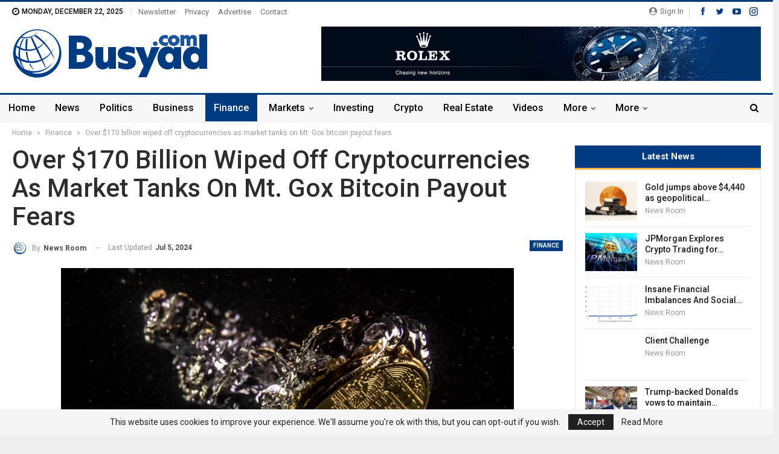

--- FILE ---
content_type: text/html; charset=UTF-8
request_url: https://busyad.com/finance/over-170-billion-wiped-off-cryptocurrencies-as-market-tanks-on-mt-gox-bitcoin-payout-fears/
body_size: 20697
content:
	<!DOCTYPE html>
		<!--[if IE 8]>
	<html class="ie ie8" lang="en-US"> <![endif]-->
	<!--[if IE 9]>
	<html class="ie ie9" lang="en-US"> <![endif]-->
	<!--[if gt IE 9]><!-->
<html lang="en-US"> <!--<![endif]-->
	<head>
				<meta charset="UTF-8">
		<meta http-equiv="X-UA-Compatible" content="IE=edge">
		<meta name="viewport" content="width=device-width, initial-scale=1.0">
		<link rel="pingback" href="https://busyad.com/xmlrpc.php"/>

		<meta name='robots' content='index, follow, max-image-preview:large, max-snippet:-1, max-video-preview:-1' />

	<!-- This site is optimized with the Yoast SEO plugin v21.0 - https://yoast.com/wordpress/plugins/seo/ -->
	<title>Over $170 billion wiped off cryptocurrencies as market tanks on Mt. Gox bitcoin payout fears | Busyad.com</title>
	<meta name="description" content="Dan Kitwood | Getty ImagesCryptocurrencies plunged on Friday as investors focused on the payout of nearly $9 billion to users of collapsed bitcoin" />
	<link rel="canonical" href="https://busyad.com/finance/over-170-billion-wiped-off-cryptocurrencies-as-market-tanks-on-mt-gox-bitcoin-payout-fears/" />
	<meta property="og:locale" content="en_US" />
	<meta property="og:type" content="article" />
	<meta property="og:title" content="Over $170 billion wiped off cryptocurrencies as market tanks on Mt. Gox bitcoin payout fears | Busyad.com" />
	<meta property="og:description" content="Dan Kitwood | Getty ImagesCryptocurrencies plunged on Friday as investors focused on the payout of nearly $9 billion to users of collapsed bitcoin" />
	<meta property="og:url" content="https://busyad.com/finance/over-170-billion-wiped-off-cryptocurrencies-as-market-tanks-on-mt-gox-bitcoin-payout-fears/" />
	<meta property="og:site_name" content="Busyad.com" />
	<meta property="article:published_time" content="2024-07-05T08:53:41+00:00" />
	<meta property="article:modified_time" content="2024-07-05T08:53:44+00:00" />
	<meta property="og:image" content="https://busyad.com/wp-content/uploads/2024/07/107059229-1652254397677-gettyimages-1016927674-648a8254.jpeg" />
	<meta property="og:image:width" content="1920" />
	<meta property="og:image:height" content="1080" />
	<meta property="og:image:type" content="image/jpeg" />
	<meta name="author" content="News Room" />
	<meta name="twitter:card" content="summary_large_image" />
	<meta name="twitter:label1" content="Written by" />
	<meta name="twitter:data1" content="News Room" />
	<script type="application/ld+json" class="yoast-schema-graph">{"@context":"https://schema.org","@graph":[{"@type":"Article","@id":"https://busyad.com/finance/over-170-billion-wiped-off-cryptocurrencies-as-market-tanks-on-mt-gox-bitcoin-payout-fears/#article","isPartOf":{"@id":"https://busyad.com/finance/over-170-billion-wiped-off-cryptocurrencies-as-market-tanks-on-mt-gox-bitcoin-payout-fears/"},"author":{"name":"News Room","@id":"https://busyad.com/#/schema/person/2e43138350e6f58074de1301c1393946"},"headline":"Over $170 billion wiped off cryptocurrencies as market tanks on Mt. Gox bitcoin payout fears","datePublished":"2024-07-05T08:53:41+00:00","dateModified":"2024-07-05T08:53:44+00:00","mainEntityOfPage":{"@id":"https://busyad.com/finance/over-170-billion-wiped-off-cryptocurrencies-as-market-tanks-on-mt-gox-bitcoin-payout-fears/"},"wordCount":105,"commentCount":0,"publisher":{"@id":"https://busyad.com/#organization"},"image":{"@id":"https://busyad.com/finance/over-170-billion-wiped-off-cryptocurrencies-as-market-tanks-on-mt-gox-bitcoin-payout-fears/#primaryimage"},"thumbnailUrl":"https://busyad.com/wp-content/uploads/2024/07/107059229-1652254397677-gettyimages-1016927674-648a8254.jpeg","articleSection":["Finance"],"inLanguage":"en-US","potentialAction":[{"@type":"CommentAction","name":"Comment","target":["https://busyad.com/finance/over-170-billion-wiped-off-cryptocurrencies-as-market-tanks-on-mt-gox-bitcoin-payout-fears/#respond"]}]},{"@type":"WebPage","@id":"https://busyad.com/finance/over-170-billion-wiped-off-cryptocurrencies-as-market-tanks-on-mt-gox-bitcoin-payout-fears/","url":"https://busyad.com/finance/over-170-billion-wiped-off-cryptocurrencies-as-market-tanks-on-mt-gox-bitcoin-payout-fears/","name":"Over $170 billion wiped off cryptocurrencies as market tanks on Mt. Gox bitcoin payout fears | Busyad.com","isPartOf":{"@id":"https://busyad.com/#website"},"primaryImageOfPage":{"@id":"https://busyad.com/finance/over-170-billion-wiped-off-cryptocurrencies-as-market-tanks-on-mt-gox-bitcoin-payout-fears/#primaryimage"},"image":{"@id":"https://busyad.com/finance/over-170-billion-wiped-off-cryptocurrencies-as-market-tanks-on-mt-gox-bitcoin-payout-fears/#primaryimage"},"thumbnailUrl":"https://busyad.com/wp-content/uploads/2024/07/107059229-1652254397677-gettyimages-1016927674-648a8254.jpeg","datePublished":"2024-07-05T08:53:41+00:00","dateModified":"2024-07-05T08:53:44+00:00","description":"Dan Kitwood | Getty ImagesCryptocurrencies plunged on Friday as investors focused on the payout of nearly $9 billion to users of collapsed bitcoin","breadcrumb":{"@id":"https://busyad.com/finance/over-170-billion-wiped-off-cryptocurrencies-as-market-tanks-on-mt-gox-bitcoin-payout-fears/#breadcrumb"},"inLanguage":"en-US","potentialAction":[{"@type":"ReadAction","target":["https://busyad.com/finance/over-170-billion-wiped-off-cryptocurrencies-as-market-tanks-on-mt-gox-bitcoin-payout-fears/"]}]},{"@type":"ImageObject","inLanguage":"en-US","@id":"https://busyad.com/finance/over-170-billion-wiped-off-cryptocurrencies-as-market-tanks-on-mt-gox-bitcoin-payout-fears/#primaryimage","url":"https://busyad.com/wp-content/uploads/2024/07/107059229-1652254397677-gettyimages-1016927674-648a8254.jpeg","contentUrl":"https://busyad.com/wp-content/uploads/2024/07/107059229-1652254397677-gettyimages-1016927674-648a8254.jpeg","width":1920,"height":1080},{"@type":"BreadcrumbList","@id":"https://busyad.com/finance/over-170-billion-wiped-off-cryptocurrencies-as-market-tanks-on-mt-gox-bitcoin-payout-fears/#breadcrumb","itemListElement":[{"@type":"ListItem","position":1,"name":"Home","item":"https://busyad.com/"},{"@type":"ListItem","position":2,"name":"Over $170 billion wiped off cryptocurrencies as market tanks on Mt. Gox bitcoin payout fears"}]},{"@type":"WebSite","@id":"https://busyad.com/#website","url":"https://busyad.com/","name":"Busyad.com","description":"Latest Finance News and Updates","publisher":{"@id":"https://busyad.com/#organization"},"potentialAction":[{"@type":"SearchAction","target":{"@type":"EntryPoint","urlTemplate":"https://busyad.com/?s={search_term_string}"},"query-input":"required name=search_term_string"}],"inLanguage":"en-US"},{"@type":"Organization","@id":"https://busyad.com/#organization","name":"Busyad.com","url":"https://busyad.com/","logo":{"@type":"ImageObject","inLanguage":"en-US","@id":"https://busyad.com/#/schema/logo/image/","url":"https://busyad.com/wp-content/uploads/2023/08/bus-logo-1.png","contentUrl":"https://busyad.com/wp-content/uploads/2023/08/bus-logo-1.png","width":650,"height":166,"caption":"Busyad.com"},"image":{"@id":"https://busyad.com/#/schema/logo/image/"}},{"@type":"Person","@id":"https://busyad.com/#/schema/person/2e43138350e6f58074de1301c1393946","name":"News Room","image":{"@type":"ImageObject","inLanguage":"en-US","@id":"https://busyad.com/#/schema/person/image/","url":"https://busyad.com/wp-content/uploads/2023/08/avatar_user_1_1693502920-96x96.png","contentUrl":"https://busyad.com/wp-content/uploads/2023/08/avatar_user_1_1693502920-96x96.png","caption":"News Room"},"sameAs":["https://busyad.com"],"url":"https://busyad.com/author/admin_09rlrrvz/"}]}</script>
	<!-- / Yoast SEO plugin. -->


<link rel='dns-prefetch' href='//fonts.googleapis.com' />
<link rel="alternate" type="application/rss+xml" title="Busyad.com &raquo; Feed" href="https://busyad.com/feed/" />
<link rel="alternate" type="application/rss+xml" title="Busyad.com &raquo; Comments Feed" href="https://busyad.com/comments/feed/" />
<link rel="alternate" type="application/rss+xml" title="Busyad.com &raquo; Over $170 billion wiped off cryptocurrencies as market tanks on Mt. Gox bitcoin payout fears Comments Feed" href="https://busyad.com/finance/over-170-billion-wiped-off-cryptocurrencies-as-market-tanks-on-mt-gox-bitcoin-payout-fears/feed/" />
<link rel="alternate" title="oEmbed (JSON)" type="application/json+oembed" href="https://busyad.com/wp-json/oembed/1.0/embed?url=https%3A%2F%2Fbusyad.com%2Ffinance%2Fover-170-billion-wiped-off-cryptocurrencies-as-market-tanks-on-mt-gox-bitcoin-payout-fears%2F" />
<link rel="alternate" title="oEmbed (XML)" type="text/xml+oembed" href="https://busyad.com/wp-json/oembed/1.0/embed?url=https%3A%2F%2Fbusyad.com%2Ffinance%2Fover-170-billion-wiped-off-cryptocurrencies-as-market-tanks-on-mt-gox-bitcoin-payout-fears%2F&#038;format=xml" />
<style id='wp-img-auto-sizes-contain-inline-css' type='text/css'>
img:is([sizes=auto i],[sizes^="auto," i]){contain-intrinsic-size:3000px 1500px}
/*# sourceURL=wp-img-auto-sizes-contain-inline-css */
</style>
<link rel='stylesheet' id='sgr-css' href='https://busyad.com/wp-content/plugins/simple-google-recaptcha/sgr.css?ver=1693485252' type='text/css' media='all' />
<style id='wp-emoji-styles-inline-css' type='text/css'>

	img.wp-smiley, img.emoji {
		display: inline !important;
		border: none !important;
		box-shadow: none !important;
		height: 1em !important;
		width: 1em !important;
		margin: 0 0.07em !important;
		vertical-align: -0.1em !important;
		background: none !important;
		padding: 0 !important;
	}
/*# sourceURL=wp-emoji-styles-inline-css */
</style>
<style id='wp-block-library-inline-css' type='text/css'>
:root{--wp-block-synced-color:#7a00df;--wp-block-synced-color--rgb:122,0,223;--wp-bound-block-color:var(--wp-block-synced-color);--wp-editor-canvas-background:#ddd;--wp-admin-theme-color:#007cba;--wp-admin-theme-color--rgb:0,124,186;--wp-admin-theme-color-darker-10:#006ba1;--wp-admin-theme-color-darker-10--rgb:0,107,160.5;--wp-admin-theme-color-darker-20:#005a87;--wp-admin-theme-color-darker-20--rgb:0,90,135;--wp-admin-border-width-focus:2px}@media (min-resolution:192dpi){:root{--wp-admin-border-width-focus:1.5px}}.wp-element-button{cursor:pointer}:root .has-very-light-gray-background-color{background-color:#eee}:root .has-very-dark-gray-background-color{background-color:#313131}:root .has-very-light-gray-color{color:#eee}:root .has-very-dark-gray-color{color:#313131}:root .has-vivid-green-cyan-to-vivid-cyan-blue-gradient-background{background:linear-gradient(135deg,#00d084,#0693e3)}:root .has-purple-crush-gradient-background{background:linear-gradient(135deg,#34e2e4,#4721fb 50%,#ab1dfe)}:root .has-hazy-dawn-gradient-background{background:linear-gradient(135deg,#faaca8,#dad0ec)}:root .has-subdued-olive-gradient-background{background:linear-gradient(135deg,#fafae1,#67a671)}:root .has-atomic-cream-gradient-background{background:linear-gradient(135deg,#fdd79a,#004a59)}:root .has-nightshade-gradient-background{background:linear-gradient(135deg,#330968,#31cdcf)}:root .has-midnight-gradient-background{background:linear-gradient(135deg,#020381,#2874fc)}:root{--wp--preset--font-size--normal:16px;--wp--preset--font-size--huge:42px}.has-regular-font-size{font-size:1em}.has-larger-font-size{font-size:2.625em}.has-normal-font-size{font-size:var(--wp--preset--font-size--normal)}.has-huge-font-size{font-size:var(--wp--preset--font-size--huge)}.has-text-align-center{text-align:center}.has-text-align-left{text-align:left}.has-text-align-right{text-align:right}.has-fit-text{white-space:nowrap!important}#end-resizable-editor-section{display:none}.aligncenter{clear:both}.items-justified-left{justify-content:flex-start}.items-justified-center{justify-content:center}.items-justified-right{justify-content:flex-end}.items-justified-space-between{justify-content:space-between}.screen-reader-text{border:0;clip-path:inset(50%);height:1px;margin:-1px;overflow:hidden;padding:0;position:absolute;width:1px;word-wrap:normal!important}.screen-reader-text:focus{background-color:#ddd;clip-path:none;color:#444;display:block;font-size:1em;height:auto;left:5px;line-height:normal;padding:15px 23px 14px;text-decoration:none;top:5px;width:auto;z-index:100000}html :where(.has-border-color){border-style:solid}html :where([style*=border-top-color]){border-top-style:solid}html :where([style*=border-right-color]){border-right-style:solid}html :where([style*=border-bottom-color]){border-bottom-style:solid}html :where([style*=border-left-color]){border-left-style:solid}html :where([style*=border-width]){border-style:solid}html :where([style*=border-top-width]){border-top-style:solid}html :where([style*=border-right-width]){border-right-style:solid}html :where([style*=border-bottom-width]){border-bottom-style:solid}html :where([style*=border-left-width]){border-left-style:solid}html :where(img[class*=wp-image-]){height:auto;max-width:100%}:where(figure){margin:0 0 1em}html :where(.is-position-sticky){--wp-admin--admin-bar--position-offset:var(--wp-admin--admin-bar--height,0px)}@media screen and (max-width:600px){html :where(.is-position-sticky){--wp-admin--admin-bar--position-offset:0px}}

/*# sourceURL=wp-block-library-inline-css */
</style><style id='global-styles-inline-css' type='text/css'>
:root{--wp--preset--aspect-ratio--square: 1;--wp--preset--aspect-ratio--4-3: 4/3;--wp--preset--aspect-ratio--3-4: 3/4;--wp--preset--aspect-ratio--3-2: 3/2;--wp--preset--aspect-ratio--2-3: 2/3;--wp--preset--aspect-ratio--16-9: 16/9;--wp--preset--aspect-ratio--9-16: 9/16;--wp--preset--color--black: #000000;--wp--preset--color--cyan-bluish-gray: #abb8c3;--wp--preset--color--white: #ffffff;--wp--preset--color--pale-pink: #f78da7;--wp--preset--color--vivid-red: #cf2e2e;--wp--preset--color--luminous-vivid-orange: #ff6900;--wp--preset--color--luminous-vivid-amber: #fcb900;--wp--preset--color--light-green-cyan: #7bdcb5;--wp--preset--color--vivid-green-cyan: #00d084;--wp--preset--color--pale-cyan-blue: #8ed1fc;--wp--preset--color--vivid-cyan-blue: #0693e3;--wp--preset--color--vivid-purple: #9b51e0;--wp--preset--gradient--vivid-cyan-blue-to-vivid-purple: linear-gradient(135deg,rgb(6,147,227) 0%,rgb(155,81,224) 100%);--wp--preset--gradient--light-green-cyan-to-vivid-green-cyan: linear-gradient(135deg,rgb(122,220,180) 0%,rgb(0,208,130) 100%);--wp--preset--gradient--luminous-vivid-amber-to-luminous-vivid-orange: linear-gradient(135deg,rgb(252,185,0) 0%,rgb(255,105,0) 100%);--wp--preset--gradient--luminous-vivid-orange-to-vivid-red: linear-gradient(135deg,rgb(255,105,0) 0%,rgb(207,46,46) 100%);--wp--preset--gradient--very-light-gray-to-cyan-bluish-gray: linear-gradient(135deg,rgb(238,238,238) 0%,rgb(169,184,195) 100%);--wp--preset--gradient--cool-to-warm-spectrum: linear-gradient(135deg,rgb(74,234,220) 0%,rgb(151,120,209) 20%,rgb(207,42,186) 40%,rgb(238,44,130) 60%,rgb(251,105,98) 80%,rgb(254,248,76) 100%);--wp--preset--gradient--blush-light-purple: linear-gradient(135deg,rgb(255,206,236) 0%,rgb(152,150,240) 100%);--wp--preset--gradient--blush-bordeaux: linear-gradient(135deg,rgb(254,205,165) 0%,rgb(254,45,45) 50%,rgb(107,0,62) 100%);--wp--preset--gradient--luminous-dusk: linear-gradient(135deg,rgb(255,203,112) 0%,rgb(199,81,192) 50%,rgb(65,88,208) 100%);--wp--preset--gradient--pale-ocean: linear-gradient(135deg,rgb(255,245,203) 0%,rgb(182,227,212) 50%,rgb(51,167,181) 100%);--wp--preset--gradient--electric-grass: linear-gradient(135deg,rgb(202,248,128) 0%,rgb(113,206,126) 100%);--wp--preset--gradient--midnight: linear-gradient(135deg,rgb(2,3,129) 0%,rgb(40,116,252) 100%);--wp--preset--font-size--small: 13px;--wp--preset--font-size--medium: 20px;--wp--preset--font-size--large: 36px;--wp--preset--font-size--x-large: 42px;--wp--preset--spacing--20: 0.44rem;--wp--preset--spacing--30: 0.67rem;--wp--preset--spacing--40: 1rem;--wp--preset--spacing--50: 1.5rem;--wp--preset--spacing--60: 2.25rem;--wp--preset--spacing--70: 3.38rem;--wp--preset--spacing--80: 5.06rem;--wp--preset--shadow--natural: 6px 6px 9px rgba(0, 0, 0, 0.2);--wp--preset--shadow--deep: 12px 12px 50px rgba(0, 0, 0, 0.4);--wp--preset--shadow--sharp: 6px 6px 0px rgba(0, 0, 0, 0.2);--wp--preset--shadow--outlined: 6px 6px 0px -3px rgb(255, 255, 255), 6px 6px rgb(0, 0, 0);--wp--preset--shadow--crisp: 6px 6px 0px rgb(0, 0, 0);}:where(.is-layout-flex){gap: 0.5em;}:where(.is-layout-grid){gap: 0.5em;}body .is-layout-flex{display: flex;}.is-layout-flex{flex-wrap: wrap;align-items: center;}.is-layout-flex > :is(*, div){margin: 0;}body .is-layout-grid{display: grid;}.is-layout-grid > :is(*, div){margin: 0;}:where(.wp-block-columns.is-layout-flex){gap: 2em;}:where(.wp-block-columns.is-layout-grid){gap: 2em;}:where(.wp-block-post-template.is-layout-flex){gap: 1.25em;}:where(.wp-block-post-template.is-layout-grid){gap: 1.25em;}.has-black-color{color: var(--wp--preset--color--black) !important;}.has-cyan-bluish-gray-color{color: var(--wp--preset--color--cyan-bluish-gray) !important;}.has-white-color{color: var(--wp--preset--color--white) !important;}.has-pale-pink-color{color: var(--wp--preset--color--pale-pink) !important;}.has-vivid-red-color{color: var(--wp--preset--color--vivid-red) !important;}.has-luminous-vivid-orange-color{color: var(--wp--preset--color--luminous-vivid-orange) !important;}.has-luminous-vivid-amber-color{color: var(--wp--preset--color--luminous-vivid-amber) !important;}.has-light-green-cyan-color{color: var(--wp--preset--color--light-green-cyan) !important;}.has-vivid-green-cyan-color{color: var(--wp--preset--color--vivid-green-cyan) !important;}.has-pale-cyan-blue-color{color: var(--wp--preset--color--pale-cyan-blue) !important;}.has-vivid-cyan-blue-color{color: var(--wp--preset--color--vivid-cyan-blue) !important;}.has-vivid-purple-color{color: var(--wp--preset--color--vivid-purple) !important;}.has-black-background-color{background-color: var(--wp--preset--color--black) !important;}.has-cyan-bluish-gray-background-color{background-color: var(--wp--preset--color--cyan-bluish-gray) !important;}.has-white-background-color{background-color: var(--wp--preset--color--white) !important;}.has-pale-pink-background-color{background-color: var(--wp--preset--color--pale-pink) !important;}.has-vivid-red-background-color{background-color: var(--wp--preset--color--vivid-red) !important;}.has-luminous-vivid-orange-background-color{background-color: var(--wp--preset--color--luminous-vivid-orange) !important;}.has-luminous-vivid-amber-background-color{background-color: var(--wp--preset--color--luminous-vivid-amber) !important;}.has-light-green-cyan-background-color{background-color: var(--wp--preset--color--light-green-cyan) !important;}.has-vivid-green-cyan-background-color{background-color: var(--wp--preset--color--vivid-green-cyan) !important;}.has-pale-cyan-blue-background-color{background-color: var(--wp--preset--color--pale-cyan-blue) !important;}.has-vivid-cyan-blue-background-color{background-color: var(--wp--preset--color--vivid-cyan-blue) !important;}.has-vivid-purple-background-color{background-color: var(--wp--preset--color--vivid-purple) !important;}.has-black-border-color{border-color: var(--wp--preset--color--black) !important;}.has-cyan-bluish-gray-border-color{border-color: var(--wp--preset--color--cyan-bluish-gray) !important;}.has-white-border-color{border-color: var(--wp--preset--color--white) !important;}.has-pale-pink-border-color{border-color: var(--wp--preset--color--pale-pink) !important;}.has-vivid-red-border-color{border-color: var(--wp--preset--color--vivid-red) !important;}.has-luminous-vivid-orange-border-color{border-color: var(--wp--preset--color--luminous-vivid-orange) !important;}.has-luminous-vivid-amber-border-color{border-color: var(--wp--preset--color--luminous-vivid-amber) !important;}.has-light-green-cyan-border-color{border-color: var(--wp--preset--color--light-green-cyan) !important;}.has-vivid-green-cyan-border-color{border-color: var(--wp--preset--color--vivid-green-cyan) !important;}.has-pale-cyan-blue-border-color{border-color: var(--wp--preset--color--pale-cyan-blue) !important;}.has-vivid-cyan-blue-border-color{border-color: var(--wp--preset--color--vivid-cyan-blue) !important;}.has-vivid-purple-border-color{border-color: var(--wp--preset--color--vivid-purple) !important;}.has-vivid-cyan-blue-to-vivid-purple-gradient-background{background: var(--wp--preset--gradient--vivid-cyan-blue-to-vivid-purple) !important;}.has-light-green-cyan-to-vivid-green-cyan-gradient-background{background: var(--wp--preset--gradient--light-green-cyan-to-vivid-green-cyan) !important;}.has-luminous-vivid-amber-to-luminous-vivid-orange-gradient-background{background: var(--wp--preset--gradient--luminous-vivid-amber-to-luminous-vivid-orange) !important;}.has-luminous-vivid-orange-to-vivid-red-gradient-background{background: var(--wp--preset--gradient--luminous-vivid-orange-to-vivid-red) !important;}.has-very-light-gray-to-cyan-bluish-gray-gradient-background{background: var(--wp--preset--gradient--very-light-gray-to-cyan-bluish-gray) !important;}.has-cool-to-warm-spectrum-gradient-background{background: var(--wp--preset--gradient--cool-to-warm-spectrum) !important;}.has-blush-light-purple-gradient-background{background: var(--wp--preset--gradient--blush-light-purple) !important;}.has-blush-bordeaux-gradient-background{background: var(--wp--preset--gradient--blush-bordeaux) !important;}.has-luminous-dusk-gradient-background{background: var(--wp--preset--gradient--luminous-dusk) !important;}.has-pale-ocean-gradient-background{background: var(--wp--preset--gradient--pale-ocean) !important;}.has-electric-grass-gradient-background{background: var(--wp--preset--gradient--electric-grass) !important;}.has-midnight-gradient-background{background: var(--wp--preset--gradient--midnight) !important;}.has-small-font-size{font-size: var(--wp--preset--font-size--small) !important;}.has-medium-font-size{font-size: var(--wp--preset--font-size--medium) !important;}.has-large-font-size{font-size: var(--wp--preset--font-size--large) !important;}.has-x-large-font-size{font-size: var(--wp--preset--font-size--x-large) !important;}
/*# sourceURL=global-styles-inline-css */
</style>

<style id='classic-theme-styles-inline-css' type='text/css'>
/*! This file is auto-generated */
.wp-block-button__link{color:#fff;background-color:#32373c;border-radius:9999px;box-shadow:none;text-decoration:none;padding:calc(.667em + 2px) calc(1.333em + 2px);font-size:1.125em}.wp-block-file__button{background:#32373c;color:#fff;text-decoration:none}
/*# sourceURL=/wp-includes/css/classic-themes.min.css */
</style>
<link rel='stylesheet' id='contact-form-7-css' href='https://busyad.com/wp-content/plugins/contact-form-7/includes/css/styles.css?ver=5.8' type='text/css' media='all' />
<style id='contact-form-7-inline-css' type='text/css'>
.wpcf7 .wpcf7-recaptcha iframe {margin-bottom: 0;}.wpcf7 .wpcf7-recaptcha[data-align="center"] > div {margin: 0 auto;}.wpcf7 .wpcf7-recaptcha[data-align="right"] > div {margin: 0 0 0 auto;}
/*# sourceURL=contact-form-7-inline-css */
</style>
<link rel='stylesheet' id='wp_automatic_gallery_style-css' href='https://busyad.com/wp-content/plugins/wp-automatic/css/wp-automatic.css?ver=1.0.0' type='text/css' media='all' />
<link rel='stylesheet' id='better-framework-main-fonts-css' href='https://fonts.googleapis.com/css?family=Roboto:400,700,500,400italic&#038;display=swap' type='text/css' media='all' />
<script type="text/javascript" id="sgr-js-extra">
/* <![CDATA[ */
var sgr = {"sgr_site_key":"6LePz-snAAAAADjd3HY4XpXAQ8pUN2Z_RVYQAeqe"};
//# sourceURL=sgr-js-extra
/* ]]> */
</script>
<script type="text/javascript" src="https://busyad.com/wp-content/plugins/simple-google-recaptcha/sgr.js?ver=1693485252" id="sgr-js"></script>
<script type="text/javascript" src="https://busyad.com/wp-includes/js/jquery/jquery.min.js?ver=3.7.1" id="jquery-core-js"></script>
<script type="text/javascript" src="https://busyad.com/wp-includes/js/jquery/jquery-migrate.min.js?ver=3.4.1" id="jquery-migrate-js"></script>
<script type="text/javascript" src="https://busyad.com/wp-content/plugins/wp-automatic/js/main-front.js?ver=6.9" id="wp_automatic_gallery-js"></script>
<link rel="https://api.w.org/" href="https://busyad.com/wp-json/" /><link rel="alternate" title="JSON" type="application/json" href="https://busyad.com/wp-json/wp/v2/posts/263298" /><link rel="EditURI" type="application/rsd+xml" title="RSD" href="https://busyad.com/xmlrpc.php?rsd" />
<meta name="generator" content="WordPress 6.9" />
<link rel='shortlink' href='https://busyad.com/?p=263298' />
<meta name="generator" content="Site Kit by Google 1.108.0" /><meta name="generator" content="Powered by WPBakery Page Builder - drag and drop page builder for WordPress."/>
<script type="application/ld+json">{
    "@context": "http://schema.org/",
    "@type": "Organization",
    "@id": "#organization",
    "logo": {
        "@type": "ImageObject",
        "url": "https://busyad.com/wp-content/uploads/2023/08/bus-logo-sm.png"
    },
    "url": "https://busyad.com/",
    "name": "Busyad.com",
    "description": "Latest Finance News and Updates"
}</script>
<script type="application/ld+json">{
    "@context": "http://schema.org/",
    "@type": "WebSite",
    "name": "Busyad.com",
    "alternateName": "Latest Finance News and Updates",
    "url": "https://busyad.com/"
}</script>
<script type="application/ld+json">{
    "@context": "http://schema.org/",
    "@type": "BlogPosting",
    "headline": "Over $170 billion wiped off cryptocurrencies as market tanks on Mt. Gox bitcoin payout fears",
    "description": "Dan Kitwood | Getty ImagesCryptocurrencies plunged on Friday as investors focused on the payout of nearly $9 billion to users of collapsed bitcoin exchange Mt. Gox.As of 9:20 a.m. London, time, bitcoin's price slumped more than 6% in 24 hours to hit ",
    "datePublished": "2024-07-05",
    "dateModified": "2024-07-05",
    "author": {
        "@type": "Person",
        "@id": "#person-NewsRoom",
        "name": "News Room"
    },
    "image": "https://busyad.com/wp-content/uploads/2024/07/107059229-1652254397677-gettyimages-1016927674-648a8254.jpeg",
    "interactionStatistic": [
        {
            "@type": "InteractionCounter",
            "interactionType": "http://schema.org/CommentAction",
            "userInteractionCount": "0"
        }
    ],
    "publisher": {
        "@id": "#organization"
    },
    "mainEntityOfPage": "https://busyad.com/finance/over-170-billion-wiped-off-cryptocurrencies-as-market-tanks-on-mt-gox-bitcoin-payout-fears/"
}</script>
<link rel='stylesheet' id='bf-minifed-css-1' href='https://busyad.com/wp-content/bs-booster-cache/da85b454f721f2709a3795a0bd3036c1.css' type='text/css' media='all' />
<link rel='stylesheet' id='7.11.0-1693503911' href='https://busyad.com/wp-content/bs-booster-cache/b506eedf0f585727d62edd99e231f236.css' type='text/css' media='all' />
<link rel="icon" href="https://busyad.com/wp-content/uploads/2023/08/cropped-b-icon-32x32.png" sizes="32x32" />
<link rel="icon" href="https://busyad.com/wp-content/uploads/2023/08/cropped-b-icon-192x192.png" sizes="192x192" />
<link rel="apple-touch-icon" href="https://busyad.com/wp-content/uploads/2023/08/cropped-b-icon-180x180.png" />
<meta name="msapplication-TileImage" content="https://busyad.com/wp-content/uploads/2023/08/cropped-b-icon-270x270.png" />

<!-- BetterFramework Head Inline CSS -->
<style>
.site-header.site-header.header-style-2 .main-menu>li>a {
    padding: 0 14px !important;
}

</style>
<!-- /BetterFramework Head Inline CSS-->
<noscript><style> .wpb_animate_when_almost_visible { opacity: 1; }</style></noscript><style id="wpforms-css-vars-root">
				:root {
					--wpforms-field-border-radius: 3px;
--wpforms-field-background-color: #ffffff;
--wpforms-field-border-color: rgba( 0, 0, 0, 0.25 );
--wpforms-field-text-color: rgba( 0, 0, 0, 0.7 );
--wpforms-label-color: rgba( 0, 0, 0, 0.85 );
--wpforms-label-sublabel-color: rgba( 0, 0, 0, 0.55 );
--wpforms-label-error-color: #d63637;
--wpforms-button-border-radius: 3px;
--wpforms-button-background-color: #066aab;
--wpforms-button-text-color: #ffffff;
--wpforms-field-size-input-height: 43px;
--wpforms-field-size-input-spacing: 15px;
--wpforms-field-size-font-size: 16px;
--wpforms-field-size-line-height: 19px;
--wpforms-field-size-padding-h: 14px;
--wpforms-field-size-checkbox-size: 16px;
--wpforms-field-size-sublabel-spacing: 5px;
--wpforms-field-size-icon-size: 1;
--wpforms-label-size-font-size: 16px;
--wpforms-label-size-line-height: 19px;
--wpforms-label-size-sublabel-font-size: 14px;
--wpforms-label-size-sublabel-line-height: 17px;
--wpforms-button-size-font-size: 17px;
--wpforms-button-size-height: 41px;
--wpforms-button-size-padding-h: 15px;
--wpforms-button-size-margin-top: 10px;

				}
			</style>	</head>

<body data-rsssl=1 class="wp-singular post-template-default single single-post postid-263298 single-format-standard wp-theme-publisher bs-theme bs-publisher bs-publisher-news-insider active-light-box active-top-line ltr close-rh page-layout-2-col page-layout-2-col-right boxed active-sticky-sidebar main-menu-sticky-smart main-menu-full-width active-ajax-search single-prim-cat-22 single-cat-22  bs-hide-ha wpb-js-composer js-comp-ver-6.7.0 vc_responsive bs-ll-a" dir="ltr">
		<div class="main-wrap content-main-wrap">
			<header id="header" class="site-header header-style-2 full-width" itemscope="itemscope" itemtype="https://schema.org/WPHeader">

		<section class="topbar topbar-style-1 hidden-xs hidden-xs">
	<div class="content-wrap">
		<div class="container">
			<div class="topbar-inner clearfix">

									<div class="section-links">
								<div  class="  better-studio-shortcode bsc-clearfix better-social-counter style-button not-colored in-4-col">
						<ul class="social-list bsc-clearfix"><li class="social-item facebook"><a href = "https://www.facebook.com/BetterSTU" target = "_blank" > <i class="item-icon bsfi-facebook" ></i><span class="item-title" > Likes </span> </a> </li> <li class="social-item twitter"><a href = "https://twitter.com/BetterSTU" target = "_blank" > <i class="item-icon bsfi-twitter" ></i><span class="item-title" > Followers </span> </a> </li> <li class="social-item youtube"><a href = "https://youtube.com/channel/UCrNkHRTRk33C9hzYij4B5ng" target = "_blank" > <i class="item-icon bsfi-youtube" ></i><span class="item-title" > Subscribers </span> </a> </li> <li class="social-item instagram"><a href = "https://instagram.com/betterstudio" target = "_blank" > <i class="item-icon bsfi-instagram" ></i><span class="item-title" > Followers </span> </a> </li> 			</ul>
		</div>
									<a class="topbar-sign-in behind-social"
							   data-toggle="modal" data-target="#bsLoginModal">
								<i class="fa fa-user-circle"></i> Sign in							</a>

							<div class="modal sign-in-modal fade" id="bsLoginModal" tabindex="-1" role="dialog"
							     style="display: none">
								<div class="modal-dialog" role="document">
									<div class="modal-content">
											<span class="close-modal" data-dismiss="modal" aria-label="Close"><i
														class="fa fa-close"></i></span>
										<div class="modal-body">
											<div id="form_34178_" class="bs-shortcode bs-login-shortcode ">
		<div class="bs-login bs-type-login"  style="display:none">

					<div class="bs-login-panel bs-login-sign-panel bs-current-login-panel">
								<form name="loginform"
				      action="https://busyad.com/wp-login.php" method="post">

					
					<div class="login-header">
						<span class="login-icon fa fa-user-circle main-color"></span>
						<p>Welcome, Login to your account.</p>
					</div>
					
					<div class="login-field login-username">
						<input type="text" name="log" id="form_34178_user_login" class="input"
						       value="" size="20"
						       placeholder="Username or Email..." required/>
					</div>

					<div class="login-field login-password">
						<input type="password" name="pwd" id="form_34178_user_pass"
						       class="input"
						       value="" size="20" placeholder="Password..."
						       required/>
					</div>

					
					<div class="login-field">
						<a href="https://busyad.com/wp-login.php?action=lostpassword&redirect_to=https%3A%2F%2Fbusyad.com%2Ffinance%2Fover-170-billion-wiped-off-cryptocurrencies-as-market-tanks-on-mt-gox-bitcoin-payout-fears%2F"
						   class="go-reset-panel">Forget password?</a>

													<span class="login-remember">
							<input class="remember-checkbox" name="rememberme" type="checkbox"
							       id="form_34178_rememberme"
							       value="forever"  />
							<label class="remember-label">Remember me</label>
						</span>
											</div>

					<div class="sgr-main"></div>
					<div class="login-field login-submit">
						<input type="submit" name="wp-submit"
						       class="button-primary login-btn"
						       value="Log In"/>
						<input type="hidden" name="redirect_to" value="https://busyad.com/finance/over-170-billion-wiped-off-cryptocurrencies-as-market-tanks-on-mt-gox-bitcoin-payout-fears/"/>
					</div>

									</form>
			</div>

			<div class="bs-login-panel bs-login-reset-panel">

				<span class="go-login-panel"><i
							class="fa fa-angle-left"></i> Sign in</span>

				<div class="bs-login-reset-panel-inner">
					<div class="login-header">
						<span class="login-icon fa fa-support"></span>
						<p>Recover your password.</p>
						<p>A password will be e-mailed to you.</p>
					</div>
										<form name="lostpasswordform" id="form_34178_lostpasswordform"
					      action="https://busyad.com/wp-login.php?action=lostpassword"
					      method="post">

						<div class="login-field reset-username">
							<input type="text" name="user_login" class="input" value=""
							       placeholder="Username or Email..."
							       required/>
						</div>

						<div class="sgr-main"></div>
						<div class="login-field reset-submit">

							<input type="hidden" name="redirect_to" value=""/>
							<input type="submit" name="wp-submit" class="login-btn"
							       value="Send My Password"/>

						</div>
					</form>
				</div>
			</div>
			</div>
	</div>
										</div>
									</div>
								</div>
							</div>
												</div>
				
				<div class="section-menu">
						<div id="menu-top" class="menu top-menu-wrapper" role="navigation" itemscope="itemscope" itemtype="https://schema.org/SiteNavigationElement">
		<nav class="top-menu-container">

			<ul id="top-navigation" class="top-menu menu clearfix bsm-pure">
									<li id="topbar-date" class="menu-item menu-item-date">
					<span
						class="topbar-date">Monday, December 22, 2025</span>
					</li>
					<li id="menu-item-955" class="menu-item menu-item-type-post_type menu-item-object-page better-anim-fade menu-item-955"><a href="https://busyad.com/subscribe-for-news-and-alerts-from-busyad/">Newsletter</a></li>
<li id="menu-item-952" class="menu-item menu-item-type-post_type menu-item-object-page menu-item-privacy-policy better-anim-fade menu-item-952"><a href="https://busyad.com/privacy-policy/">Privacy</a></li>
<li id="menu-item-953" class="menu-item menu-item-type-post_type menu-item-object-page better-anim-fade menu-item-953"><a href="https://busyad.com/advertise/">Advertise</a></li>
<li id="menu-item-954" class="menu-item menu-item-type-post_type menu-item-object-page better-anim-fade menu-item-954"><a href="https://busyad.com/contact/">Contact</a></li>
			</ul>

		</nav>
	</div>
				</div>
			</div>
		</div>
	</div>
</section>
		<div class="header-inner">
			<div class="content-wrap">
				<div class="container">
					<div class="row">
						<div class="row-height">
							<div class="logo-col col-xs-4">
								<div class="col-inside">
									<div id="site-branding" class="site-branding">
	<p  id="site-title" class="logo h1 img-logo">
	<a href="https://busyad.com/" itemprop="url" rel="home">
					<img id="site-logo" src="https://busyad.com/wp-content/uploads/2023/08/bus-logo-sm.png"
			     alt="Publisher"  data-bsrjs="https://busyad.com/wp-content/uploads/2023/08/bus-logo.png"  />

			<span class="site-title">Publisher - Latest Finance News and Updates</span>
				</a>
</p>
</div><!-- .site-branding -->
								</div>
							</div>
															<div class="sidebar-col col-xs-8">
									<div class="col-inside">
										<aside id="sidebar" class="sidebar" role="complementary" itemscope="itemscope" itemtype="https://schema.org/WPSideBar">
											<div class="ukv ukv-pubadban ukv-show-desktop ukv-show-tablet-portrait ukv-show-tablet-landscape ukv-show-phone ukv-loc-header_aside_logo ukv-align-right ukv-column-1 ukv-clearfix no-bg-box-model"><div id="ukv-37-1317436588" class="ukv-container ukv-type-image " itemscope="" itemtype="https://schema.org/WPAdBlock" data-adid="37" data-type="image"><a itemprop="url" class="ukv-link" href="#" target="_blank" ><img class="ukv-image" src="https://busyad.com/wp-content/uploads/2023/08/Banner_728x90pxRolex.jpg" alt="Inline Header" /></a></div></div>										</aside>
									</div>
								</div>
														</div>
					</div>
				</div>
			</div>
		</div>

		<div id="menu-main" class="menu main-menu-wrapper show-search-item menu-actions-btn-width-1" role="navigation" itemscope="itemscope" itemtype="https://schema.org/SiteNavigationElement">
	<div class="main-menu-inner">
		<div class="content-wrap">
			<div class="container">

				<nav class="main-menu-container">
					<ul id="main-navigation" class="main-menu menu bsm-pure clearfix">
						<li id="menu-item-828" class="menu-item menu-item-type-post_type menu-item-object-page menu-item-home better-anim-fade menu-item-828"><a href="https://busyad.com/">Home</a></li>
<li id="menu-item-840" class="menu-item menu-item-type-taxonomy menu-item-object-category menu-term-30 better-anim-fade menu-item-840"><a href="https://busyad.com/category/news/">News</a></li>
<li id="menu-item-841" class="menu-item menu-item-type-taxonomy menu-item-object-category menu-term-31 better-anim-fade menu-item-841"><a href="https://busyad.com/category/politics/">Politics</a></li>
<li id="menu-item-829" class="menu-item menu-item-type-taxonomy menu-item-object-category menu-term-19 better-anim-fade menu-item-829"><a href="https://busyad.com/category/business/">Business</a></li>
<li id="menu-item-832" class="menu-item menu-item-type-taxonomy menu-item-object-category current-post-ancestor current-menu-parent current-post-parent menu-term-22 better-anim-fade menu-item-832"><a href="https://busyad.com/category/finance/">Finance</a></li>
<li id="menu-item-835" class="menu-item menu-item-type-taxonomy menu-item-object-category menu-item-has-children menu-term-25 better-anim-fade menu-item-835"><a href="https://busyad.com/category/markets/">Markets</a>
<ul class="sub-menu">
	<li id="menu-item-839" class="menu-item menu-item-type-taxonomy menu-item-object-category menu-term-29 better-anim-fade menu-item-839"><a href="https://busyad.com/category/markets/stocks/">Stocks</a></li>
	<li id="menu-item-836" class="menu-item menu-item-type-taxonomy menu-item-object-category menu-term-26 better-anim-fade menu-item-836"><a href="https://busyad.com/category/markets/commodities/">Commodities</a></li>
	<li id="menu-item-838" class="menu-item menu-item-type-taxonomy menu-item-object-category menu-term-28 better-anim-fade menu-item-838"><a href="https://busyad.com/category/markets/futures/">Futures</a></li>
	<li id="menu-item-837" class="menu-item menu-item-type-taxonomy menu-item-object-category menu-term-27 better-anim-fade menu-item-837"><a href="https://busyad.com/category/markets/forex/">Forex</a></li>
</ul>
</li>
<li id="menu-item-833" class="menu-item menu-item-type-taxonomy menu-item-object-category menu-term-23 better-anim-fade menu-item-833"><a href="https://busyad.com/category/investing/">Investing</a></li>
<li id="menu-item-830" class="menu-item menu-item-type-taxonomy menu-item-object-category menu-term-20 better-anim-fade menu-item-830"><a href="https://busyad.com/category/crypto/">Crypto</a></li>
<li id="menu-item-842" class="menu-item menu-item-type-taxonomy menu-item-object-category menu-term-32 better-anim-fade menu-item-842"><a href="https://busyad.com/category/real-estate/">Real Estate</a></li>
<li id="menu-item-844" class="menu-item menu-item-type-taxonomy menu-item-object-category menu-term-34 better-anim-fade menu-item-844"><a href="https://busyad.com/category/videos/">Videos</a></li>
<li id="menu-item-846" class="menu-item menu-item-type-custom menu-item-object-custom menu-item-has-children better-anim-fade menu-item-846"><a href="#">More</a>
<ul class="sub-menu">
	<li id="menu-item-831" class="menu-item menu-item-type-taxonomy menu-item-object-category menu-term-21 better-anim-fade menu-item-831"><a href="https://busyad.com/category/economy/">Economy</a></li>
	<li id="menu-item-834" class="menu-item menu-item-type-taxonomy menu-item-object-category menu-term-24 better-anim-fade menu-item-834"><a href="https://busyad.com/category/lifestyle/">Lifestyle</a></li>
	<li id="menu-item-843" class="menu-item menu-item-type-taxonomy menu-item-object-category menu-term-33 better-anim-fade menu-item-843"><a href="https://busyad.com/category/technology/">Technology</a></li>
</ul>
</li>
<li id="menu-item-845" class="redy menu-item menu-item-type-post_type menu-item-object-page better-anim-fade menu-item-845"><a href="https://busyad.com/subscribe-for-news-and-alerts-from-busyad/">Subscribe to Alerts</a></li>
					</ul><!-- #main-navigation -->
											<div class="menu-action-buttons width-1">
															<div class="search-container close">
									<span class="search-handler"><i class="fa fa-search"></i></span>

									<div class="search-box clearfix">
										<form role="search" method="get" class="search-form clearfix" action="https://busyad.com">
	<input type="search" class="search-field"
	       placeholder="Search..."
	       value="" name="s"
	       title="Search for:"
	       autocomplete="off">
	<input type="submit" class="search-submit" value="Search">
</form><!-- .search-form -->
									</div>
								</div>
														</div>
										</nav><!-- .main-menu-container -->

			</div>
		</div>
	</div>
</div><!-- .menu -->
	</header><!-- .header -->
	<div class="rh-header clearfix light deferred-block-exclude">
		<div class="rh-container clearfix">

			<div class="menu-container close">
				<span class="menu-handler"><span class="lines"></span></span>
			</div><!-- .menu-container -->

			<div class="logo-container rh-img-logo">
				<a href="https://busyad.com/" itemprop="url" rel="home">
											<img src="https://busyad.com/wp-content/uploads/2023/08/bus-logo-sm.png"
						     alt="Busyad.com"  data-bsrjs="https://busyad.com/wp-content/uploads/2023/08/bus-logo.png"  />				</a>
			</div><!-- .logo-container -->
		</div><!-- .rh-container -->
	</div><!-- .rh-header -->
<nav role="navigation" aria-label="Breadcrumbs" class="bf-breadcrumb clearfix bc-top-style"><div class="container bf-breadcrumb-container"><ul class="bf-breadcrumb-items" itemscope itemtype="http://schema.org/BreadcrumbList"><meta name="numberOfItems" content="3" /><meta name="itemListOrder" content="Ascending" /><li itemprop="itemListElement" itemscope itemtype="http://schema.org/ListItem" class="bf-breadcrumb-item bf-breadcrumb-begin"><a itemprop="item" href="https://busyad.com" rel="home"><span itemprop="name">Home</span></a><meta itemprop="position" content="1" /></li><li itemprop="itemListElement" itemscope itemtype="http://schema.org/ListItem" class="bf-breadcrumb-item"><a itemprop="item" href="https://busyad.com/category/finance/" ><span itemprop="name">Finance</span></a><meta itemprop="position" content="2" /></li><li itemprop="itemListElement" itemscope itemtype="http://schema.org/ListItem" class="bf-breadcrumb-item bf-breadcrumb-end"><span itemprop="name">Over $170 billion wiped off cryptocurrencies as market tanks on Mt. Gox bitcoin payout fears</span><meta itemprop="item" content="https://busyad.com/finance/over-170-billion-wiped-off-cryptocurrencies-as-market-tanks-on-mt-gox-bitcoin-payout-fears/"/><meta itemprop="position" content="3" /></li></ul></div></nav><div class="content-wrap">
		<main id="content" class="content-container">

		<div class="container layout-2-col layout-2-col-1 layout-right-sidebar layout-bc-before post-template-1">
			<div class="row main-section">
										<div class="col-sm-8 content-column">
								<div class="single-container">
		<article id="post-263298" class="post-263298 post type-post status-publish format-standard has-post-thumbnail  category-finance single-post-content has-thumbnail">
						<div class="post-header post-tp-1-header">
									<h1 class="single-post-title">
						<span class="post-title" itemprop="headline">Over $170 billion wiped off cryptocurrencies as market tanks on Mt. Gox bitcoin payout fears</span></h1>
										<div class="post-meta-wrap clearfix">
						<div class="term-badges "><span class="term-badge term-22"><a href="https://busyad.com/category/finance/">Finance</a></span></div><div class="post-meta single-post-meta">
			<a href="https://busyad.com/author/admin_09rlrrvz/"
		   title="Browse Author Articles"
		   class="post-author-a post-author-avatar">
			<img alt=''  data-src='https://busyad.com/wp-content/uploads/2023/08/avatar_user_1_1693502920-26x26.png' class='avatar avatar-26 photo avatar-default' height='26' width='26' /><span class="post-author-name">By <b>News Room</b></span>		</a>
					<span class="time"><time class="post-published updated"
			                         datetime="2024-07-05T08:53:44+00:00">Last updated <b>Jul 5, 2024</b></time></span>
			</div>
					</div>
									<div class="single-featured">
					<a class="post-thumbnail open-lightbox" href="https://busyad.com/wp-content/uploads/2024/07/107059229-1652254397677-gettyimages-1016927674-648a8254.jpeg"><img  width="750" height="430" alt="" data-src="https://busyad.com/wp-content/uploads/2024/07/107059229-1652254397677-gettyimages-1016927674-648a8254-750x430.jpeg">						</a>
										</div>
			</div>
					<div class="post-share single-post-share top-share clearfix style-13">
			<div class="post-share-btn-group">
				<a href="https://busyad.com/finance/over-170-billion-wiped-off-cryptocurrencies-as-market-tanks-on-mt-gox-bitcoin-payout-fears/#respond" class="post-share-btn post-share-btn-comments comments" title="Leave a comment on: &ldquo;Over $170 billion wiped off cryptocurrencies as market tanks on Mt. Gox bitcoin payout fears&rdquo;"><i class="bf-icon fa fa-comments" aria-hidden="true"></i> <b class="number">0</b></a><span class="views post-share-btn post-share-btn-views rank-default" data-bpv-post="263298"><i class="bf-icon  fa fa-eye"></i> <b class="number">6</b></span>			</div>
						<div class="share-handler-wrap ">
				<span class="share-handler post-share-btn rank-default">
					<i class="bf-icon  fa fa-share-alt"></i>						<b class="text">Share</b>
										</span>
				<span class="social-item facebook"><a href="https://www.facebook.com/sharer.php?u=https%3A%2F%2Fbusyad.com%2Ffinance%2Fover-170-billion-wiped-off-cryptocurrencies-as-market-tanks-on-mt-gox-bitcoin-payout-fears%2F" target="_blank" rel="nofollow noreferrer" class="bs-button-el" onclick="window.open(this.href, 'share-facebook','left=50,top=50,width=600,height=320,toolbar=0'); return false;"><span class="icon"><i class="bf-icon fa fa-facebook"></i></span></a></span><span class="social-item twitter"><a href="https://twitter.com/share?text=Over $170 billion wiped off cryptocurrencies as market tanks on Mt. Gox bitcoin payout fears&url=https%3A%2F%2Fbusyad.com%2Ffinance%2Fover-170-billion-wiped-off-cryptocurrencies-as-market-tanks-on-mt-gox-bitcoin-payout-fears%2F" target="_blank" rel="nofollow noreferrer" class="bs-button-el" onclick="window.open(this.href, 'share-twitter','left=50,top=50,width=600,height=320,toolbar=0'); return false;"><span class="icon"><i class="bf-icon fa fa-twitter"></i></span></a></span><span class="social-item google_plus"><a href="https://plus.google.com/share?url=https%3A%2F%2Fbusyad.com%2Ffinance%2Fover-170-billion-wiped-off-cryptocurrencies-as-market-tanks-on-mt-gox-bitcoin-payout-fears%2F" target="_blank" rel="nofollow noreferrer" class="bs-button-el" onclick="window.open(this.href, 'share-google_plus','left=50,top=50,width=600,height=320,toolbar=0'); return false;"><span class="icon"><i class="bf-icon fa fa-google"></i></span></a></span><span class="social-item reddit"><a href="https://reddit.com/submit?url=https%3A%2F%2Fbusyad.com%2Ffinance%2Fover-170-billion-wiped-off-cryptocurrencies-as-market-tanks-on-mt-gox-bitcoin-payout-fears%2F&title=Over $170 billion wiped off cryptocurrencies as market tanks on Mt. Gox bitcoin payout fears" target="_blank" rel="nofollow noreferrer" class="bs-button-el" onclick="window.open(this.href, 'share-reddit','left=50,top=50,width=600,height=320,toolbar=0'); return false;"><span class="icon"><i class="bf-icon fa fa-reddit-alien"></i></span></a></span><span class="social-item whatsapp"><a href="whatsapp://send?text=Over $170 billion wiped off cryptocurrencies as market tanks on Mt. Gox bitcoin payout fears %0A%0A https%3A%2F%2Fbusyad.com%2Ffinance%2Fover-170-billion-wiped-off-cryptocurrencies-as-market-tanks-on-mt-gox-bitcoin-payout-fears%2F" target="_blank" rel="nofollow noreferrer" class="bs-button-el" onclick="window.open(this.href, 'share-whatsapp','left=50,top=50,width=600,height=320,toolbar=0'); return false;"><span class="icon"><i class="bf-icon fa fa-whatsapp"></i></span></a></span><span class="social-item pinterest"><a href="https://pinterest.com/pin/create/button/?url=https%3A%2F%2Fbusyad.com%2Ffinance%2Fover-170-billion-wiped-off-cryptocurrencies-as-market-tanks-on-mt-gox-bitcoin-payout-fears%2F&media=https://busyad.com/wp-content/uploads/2024/07/107059229-1652254397677-gettyimages-1016927674-648a8254.jpeg&description=Over $170 billion wiped off cryptocurrencies as market tanks on Mt. Gox bitcoin payout fears" target="_blank" rel="nofollow noreferrer" class="bs-button-el" onclick="window.open(this.href, 'share-pinterest','left=50,top=50,width=600,height=320,toolbar=0'); return false;"><span class="icon"><i class="bf-icon fa fa-pinterest"></i></span></a></span><span class="social-item email"><a href="/cdn-cgi/l/email-protection#[base64]" target="_blank" rel="nofollow noreferrer" class="bs-button-el" onclick="window.open(this.href, 'share-email','left=50,top=50,width=600,height=320,toolbar=0'); return false;"><span class="icon"><i class="bf-icon fa fa-envelope-open"></i></span></a></span></div>		</div>
					<div class="entry-content clearfix single-post-content">
				<div id="RegularArticle-ArticleBody-5" data-module="ArticleBody" data-test="articleBody-2" data-analytics="RegularArticle-articleBody-5-2"><span class="HighlightShare-hidden" style="top:0;left:0"></span></p>
<div class="InlineImage-imageEmbed" id="ArticleBody-InlineImage-107059229" data-test="InlineImage">
<div class="InlineImage-wrapper">
<div>
<p>Dan Kitwood | Getty Images</p>
</div>
</div>
</div>
<div class="group">
<p>Cryptocurrencies plunged on Friday as investors focused on the payout of nearly $9 billion to users of collapsed bitcoin exchange Mt. Gox.</p>
<p>As of 9:20 a.m. London, time, bitcoin&#8217;s price slumped more than 6% in 24 hours to hit $54,237.18, its lowest level since late February, according to data from CoinGecko.</p>
<p>Rival token ether sank around 10% to $2,869.36.</p>
<p>Altogether, the entire cryptocurrency market has shed more than $170 billion in combined market capitalization in the last 24 hours, according to CoinGecko data.</p>
<p><em><strong>This breaking news story is being updated.</strong></em></p>
</div>
</div>
<p>Read the full article <a href="https://www.cnbc.com/2024/07/05/crypto-market-bloodbath-as-mt-gox-bitcoin-btc-payout-approaches.html" target="_blank" rel="noopener">here</a></p>
			</div>

						<div class="post-share single-post-share bottom-share clearfix style-13">
			<div class="post-share-btn-group">
				<a href="https://busyad.com/finance/over-170-billion-wiped-off-cryptocurrencies-as-market-tanks-on-mt-gox-bitcoin-payout-fears/#respond" class="post-share-btn post-share-btn-comments comments" title="Leave a comment on: &ldquo;Over $170 billion wiped off cryptocurrencies as market tanks on Mt. Gox bitcoin payout fears&rdquo;"><i class="bf-icon fa fa-comments" aria-hidden="true"></i> <b class="number">0</b></a><span class="views post-share-btn post-share-btn-views rank-default" data-bpv-post="263298"><i class="bf-icon  fa fa-eye"></i> <b class="number">6</b></span>			</div>
						<div class="share-handler-wrap ">
				<span class="share-handler post-share-btn rank-default">
					<i class="bf-icon  fa fa-share-alt"></i>						<b class="text">Share</b>
										</span>
				<span class="social-item facebook"><a href="https://www.facebook.com/sharer.php?u=https%3A%2F%2Fbusyad.com%2Ffinance%2Fover-170-billion-wiped-off-cryptocurrencies-as-market-tanks-on-mt-gox-bitcoin-payout-fears%2F" target="_blank" rel="nofollow noreferrer" class="bs-button-el" onclick="window.open(this.href, 'share-facebook','left=50,top=50,width=600,height=320,toolbar=0'); return false;"><span class="icon"><i class="bf-icon fa fa-facebook"></i></span></a></span><span class="social-item twitter"><a href="https://twitter.com/share?text=Over $170 billion wiped off cryptocurrencies as market tanks on Mt. Gox bitcoin payout fears&url=https%3A%2F%2Fbusyad.com%2Ffinance%2Fover-170-billion-wiped-off-cryptocurrencies-as-market-tanks-on-mt-gox-bitcoin-payout-fears%2F" target="_blank" rel="nofollow noreferrer" class="bs-button-el" onclick="window.open(this.href, 'share-twitter','left=50,top=50,width=600,height=320,toolbar=0'); return false;"><span class="icon"><i class="bf-icon fa fa-twitter"></i></span></a></span><span class="social-item google_plus"><a href="https://plus.google.com/share?url=https%3A%2F%2Fbusyad.com%2Ffinance%2Fover-170-billion-wiped-off-cryptocurrencies-as-market-tanks-on-mt-gox-bitcoin-payout-fears%2F" target="_blank" rel="nofollow noreferrer" class="bs-button-el" onclick="window.open(this.href, 'share-google_plus','left=50,top=50,width=600,height=320,toolbar=0'); return false;"><span class="icon"><i class="bf-icon fa fa-google"></i></span></a></span><span class="social-item reddit"><a href="https://reddit.com/submit?url=https%3A%2F%2Fbusyad.com%2Ffinance%2Fover-170-billion-wiped-off-cryptocurrencies-as-market-tanks-on-mt-gox-bitcoin-payout-fears%2F&title=Over $170 billion wiped off cryptocurrencies as market tanks on Mt. Gox bitcoin payout fears" target="_blank" rel="nofollow noreferrer" class="bs-button-el" onclick="window.open(this.href, 'share-reddit','left=50,top=50,width=600,height=320,toolbar=0'); return false;"><span class="icon"><i class="bf-icon fa fa-reddit-alien"></i></span></a></span><span class="social-item whatsapp"><a href="whatsapp://send?text=Over $170 billion wiped off cryptocurrencies as market tanks on Mt. Gox bitcoin payout fears %0A%0A https%3A%2F%2Fbusyad.com%2Ffinance%2Fover-170-billion-wiped-off-cryptocurrencies-as-market-tanks-on-mt-gox-bitcoin-payout-fears%2F" target="_blank" rel="nofollow noreferrer" class="bs-button-el" onclick="window.open(this.href, 'share-whatsapp','left=50,top=50,width=600,height=320,toolbar=0'); return false;"><span class="icon"><i class="bf-icon fa fa-whatsapp"></i></span></a></span><span class="social-item pinterest"><a href="https://pinterest.com/pin/create/button/?url=https%3A%2F%2Fbusyad.com%2Ffinance%2Fover-170-billion-wiped-off-cryptocurrencies-as-market-tanks-on-mt-gox-bitcoin-payout-fears%2F&media=https://busyad.com/wp-content/uploads/2024/07/107059229-1652254397677-gettyimages-1016927674-648a8254.jpeg&description=Over $170 billion wiped off cryptocurrencies as market tanks on Mt. Gox bitcoin payout fears" target="_blank" rel="nofollow noreferrer" class="bs-button-el" onclick="window.open(this.href, 'share-pinterest','left=50,top=50,width=600,height=320,toolbar=0'); return false;"><span class="icon"><i class="bf-icon fa fa-pinterest"></i></span></a></span><span class="social-item email"><a href="/cdn-cgi/l/email-protection#[base64]" target="_blank" rel="nofollow noreferrer" class="bs-button-el" onclick="window.open(this.href, 'share-email','left=50,top=50,width=600,height=320,toolbar=0'); return false;"><span class="icon"><i class="bf-icon fa fa-envelope-open"></i></span></a></span></div>		</div>
				</article>
			</div>
<div class="post-related">

	<div class="section-heading sh-t3 sh-s9 multi-tab">

					<a href="#relatedposts_315910527_1" class="main-link active"
			   data-toggle="tab">
				<span
						class="h-text related-posts-heading">You might also like</span>
			</a>
			<a href="#relatedposts_315910527_2" class="other-link" data-toggle="tab"
			   data-deferred-event="shown.bs.tab"
			   data-deferred-init="relatedposts_315910527_2">
				<span
						class="h-text related-posts-heading">More from author</span>
			</a>
		
	</div>

		<div class="tab-content">
		<div class="tab-pane bs-tab-anim bs-tab-animated active"
		     id="relatedposts_315910527_1">
			
					<div class="bs-pagination-wrapper main-term-none next_prev ">
			<div class="listing listing-thumbnail listing-tb-2 clearfix  scolumns-3 simple-grid">
	<div  class="post-389291 type-post format-standard has-post-thumbnail   listing-item listing-item-thumbnail listing-item-tb-2 main-term-22">
<div class="item-inner clearfix">
			<div class="featured featured-type-featured-image">
			<div class="term-badges floated"><span class="term-badge term-22"><a href="https://busyad.com/category/finance/">Finance</a></span></div>			<a  title="‘I’m deeply disturbed’: My portfolio lost 20%. With Trump’s trade war, do I sell my stocks and buy gold?" data-src="https://busyad.com/wp-content/uploads/2025/03/1741266371_social-210x136.jpeg" data-bs-srcset="{&quot;baseurl&quot;:&quot;https:\/\/busyad.com\/wp-content\/uploads\/2025\/03\/&quot;,&quot;sizes&quot;:{&quot;86&quot;:&quot;1741266371_social-86x64.jpeg&quot;,&quot;210&quot;:&quot;1741266371_social-210x136.jpeg&quot;,&quot;279&quot;:&quot;1741266371_social-279x220.jpeg&quot;,&quot;357&quot;:&quot;1741266371_social-357x210.jpeg&quot;,&quot;750&quot;:&quot;1741266371_social-750x430.jpeg&quot;,&quot;1280&quot;:&quot;1741266371_social.jpeg&quot;}}"					class="img-holder" href="https://busyad.com/finance/im-deeply-disturbed-my-portfolio-lost-20-with-trumps-trade-war-do-i-sell-my-stocks-and-buy-gold/"></a>
					</div>
	<p class="title">	<a class="post-url" href="https://busyad.com/finance/im-deeply-disturbed-my-portfolio-lost-20-with-trumps-trade-war-do-i-sell-my-stocks-and-buy-gold/" title="‘I’m deeply disturbed’: My portfolio lost 20%. With Trump’s trade war, do I sell my stocks and buy gold?">
			<span class="post-title">
				‘I’m deeply disturbed’: My portfolio lost 20%. With Trump’s trade war, do I sell my&hellip;			</span>
	</a>
	</p></div>
</div >
<div  class="post-389221 type-post format-standard has-post-thumbnail   listing-item listing-item-thumbnail listing-item-tb-2 main-term-22">
<div class="item-inner clearfix">
			<div class="featured featured-type-featured-image">
			<div class="term-badges floated"><span class="term-badge term-22"><a href="https://busyad.com/category/finance/">Finance</a></span></div>			<a  title="Kevin Spacey’s former Baltimore condo listed for almost $6 million" data-src="https://busyad.com/wp-content/uploads/2025/03/1741259055_social-210x136.jpeg" data-bs-srcset="{&quot;baseurl&quot;:&quot;https:\/\/busyad.com\/wp-content\/uploads\/2025\/03\/&quot;,&quot;sizes&quot;:{&quot;86&quot;:&quot;1741259055_social-86x64.jpeg&quot;,&quot;210&quot;:&quot;1741259055_social-210x136.jpeg&quot;,&quot;279&quot;:&quot;1741259055_social-279x220.jpeg&quot;,&quot;357&quot;:&quot;1741259055_social-357x210.jpeg&quot;,&quot;750&quot;:&quot;1741259055_social-750x430.jpeg&quot;,&quot;1280&quot;:&quot;1741259055_social.jpeg&quot;}}"					class="img-holder" href="https://busyad.com/finance/kevin-spaceys-former-baltimore-condo-listed-for-almost-6-million/"></a>
					</div>
	<p class="title">	<a class="post-url" href="https://busyad.com/finance/kevin-spaceys-former-baltimore-condo-listed-for-almost-6-million/" title="Kevin Spacey’s former Baltimore condo listed for almost $6 million">
			<span class="post-title">
				Kevin Spacey’s former Baltimore condo listed for almost $6 million			</span>
	</a>
	</p></div>
</div >
<div  class="post-389193 type-post format-standard has-post-thumbnail   listing-item listing-item-thumbnail listing-item-tb-2 main-term-22">
<div class="item-inner clearfix">
			<div class="featured featured-type-featured-image">
			<div class="term-badges floated"><span class="term-badge term-22"><a href="https://busyad.com/category/finance/">Finance</a></span></div>			<a  title="‘It’s fun and it’s happy’: Beauty mogul Laura Geller on transforming a boring bachelor pad into her personal sanctuary" data-src="https://busyad.com/wp-content/uploads/2025/03/1741255396_social-210x136.jpeg" data-bs-srcset="{&quot;baseurl&quot;:&quot;https:\/\/busyad.com\/wp-content\/uploads\/2025\/03\/&quot;,&quot;sizes&quot;:{&quot;86&quot;:&quot;1741255396_social-86x64.jpeg&quot;,&quot;210&quot;:&quot;1741255396_social-210x136.jpeg&quot;,&quot;279&quot;:&quot;1741255396_social-279x220.jpeg&quot;,&quot;357&quot;:&quot;1741255396_social-357x210.jpeg&quot;,&quot;750&quot;:&quot;1741255396_social-750x430.jpeg&quot;,&quot;1280&quot;:&quot;1741255396_social.jpeg&quot;}}"					class="img-holder" href="https://busyad.com/finance/its-fun-and-its-happy-beauty-mogul-laura-geller-on-transforming-a-boring-bachelor-pad-into-her-personal-sanctuary/"></a>
					</div>
	<p class="title">	<a class="post-url" href="https://busyad.com/finance/its-fun-and-its-happy-beauty-mogul-laura-geller-on-transforming-a-boring-bachelor-pad-into-her-personal-sanctuary/" title="‘It’s fun and it’s happy’: Beauty mogul Laura Geller on transforming a boring bachelor pad into her personal sanctuary">
			<span class="post-title">
				‘It’s fun and it’s happy’: Beauty mogul Laura Geller on transforming a boring&hellip;			</span>
	</a>
	</p></div>
</div >
<div  class="post-388612 type-post format-standard has-post-thumbnail   listing-item listing-item-thumbnail listing-item-tb-2 main-term-22">
<div class="item-inner clearfix">
			<div class="featured featured-type-featured-image">
			<div class="term-badges floated"><span class="term-badge term-22"><a href="https://busyad.com/category/finance/">Finance</a></span></div>			<a  title="Rachel Maddow’s remote farmhouse hideaway has a unique bathhouse oasis" data-src="https://busyad.com/wp-content/uploads/2025/03/1741182196_social-210x136.jpeg" data-bs-srcset="{&quot;baseurl&quot;:&quot;https:\/\/busyad.com\/wp-content\/uploads\/2025\/03\/&quot;,&quot;sizes&quot;:{&quot;86&quot;:&quot;1741182196_social-86x64.jpeg&quot;,&quot;210&quot;:&quot;1741182196_social-210x136.jpeg&quot;,&quot;279&quot;:&quot;1741182196_social-279x220.jpeg&quot;,&quot;357&quot;:&quot;1741182196_social-357x210.jpeg&quot;,&quot;750&quot;:&quot;1741182196_social-750x430.jpeg&quot;,&quot;1280&quot;:&quot;1741182196_social.jpeg&quot;}}"					class="img-holder" href="https://busyad.com/finance/rachel-maddows-remote-farmhouse-hideaway-has-a-unique-bathhouse-oasis/"></a>
					</div>
	<p class="title">	<a class="post-url" href="https://busyad.com/finance/rachel-maddows-remote-farmhouse-hideaway-has-a-unique-bathhouse-oasis/" title="Rachel Maddow’s remote farmhouse hideaway has a unique bathhouse oasis">
			<span class="post-title">
				Rachel Maddow’s remote farmhouse hideaway has a unique bathhouse oasis			</span>
	</a>
	</p></div>
</div >
<div  class="post-388579 type-post format-standard has-post-thumbnail   listing-item listing-item-thumbnail listing-item-tb-2 main-term-22">
<div class="item-inner clearfix">
			<div class="featured featured-type-featured-image">
			<div class="term-badges floated"><span class="term-badge term-22"><a href="https://busyad.com/category/finance/">Finance</a></span></div>			<a  title="Jane Fonda: A Hollywood legend with some fascinating property purchases— from Atlanta to L.A." data-src="https://busyad.com/wp-content/uploads/2025/03/1741178532_social-210x136.jpeg" data-bs-srcset="{&quot;baseurl&quot;:&quot;https:\/\/busyad.com\/wp-content\/uploads\/2025\/03\/&quot;,&quot;sizes&quot;:{&quot;86&quot;:&quot;1741178532_social-86x64.jpeg&quot;,&quot;210&quot;:&quot;1741178532_social-210x136.jpeg&quot;,&quot;279&quot;:&quot;1741178532_social-279x220.jpeg&quot;,&quot;357&quot;:&quot;1741178532_social-357x210.jpeg&quot;,&quot;750&quot;:&quot;1741178532_social-750x430.jpeg&quot;,&quot;1280&quot;:&quot;1741178532_social.jpeg&quot;}}"					class="img-holder" href="https://busyad.com/finance/jane-fonda-a-hollywood-legend-with-some-fascinating-property-purchases-from-atlanta-to-l-a/"></a>
					</div>
	<p class="title">	<a class="post-url" href="https://busyad.com/finance/jane-fonda-a-hollywood-legend-with-some-fascinating-property-purchases-from-atlanta-to-l-a/" title="Jane Fonda: A Hollywood legend with some fascinating property purchases— from Atlanta to L.A.">
			<span class="post-title">
				Jane Fonda: A Hollywood legend with some fascinating property purchases— from Atlanta&hellip;			</span>
	</a>
	</p></div>
</div >
<div  class="post-388544 type-post format-standard has-post-thumbnail   listing-item listing-item-thumbnail listing-item-tb-2 main-term-22">
<div class="item-inner clearfix">
			<div class="featured featured-type-featured-image">
			<div class="term-badges floated"><span class="term-badge term-22"><a href="https://busyad.com/category/finance/">Finance</a></span></div>			<a  title="10 things to know before buying a used electric car" data-src="https://busyad.com/wp-content/uploads/2025/03/1741174878_social-210x136.jpeg" data-bs-srcset="{&quot;baseurl&quot;:&quot;https:\/\/busyad.com\/wp-content\/uploads\/2025\/03\/&quot;,&quot;sizes&quot;:{&quot;86&quot;:&quot;1741174878_social-86x64.jpeg&quot;,&quot;210&quot;:&quot;1741174878_social-210x136.jpeg&quot;,&quot;279&quot;:&quot;1741174878_social-279x220.jpeg&quot;,&quot;357&quot;:&quot;1741174878_social-357x210.jpeg&quot;,&quot;750&quot;:&quot;1741174878_social-750x430.jpeg&quot;,&quot;1280&quot;:&quot;1741174878_social.jpeg&quot;}}"					class="img-holder" href="https://busyad.com/finance/10-things-to-know-before-buying-a-used-electric-car/"></a>
					</div>
	<p class="title">	<a class="post-url" href="https://busyad.com/finance/10-things-to-know-before-buying-a-used-electric-car/" title="10 things to know before buying a used electric car">
			<span class="post-title">
				10 things to know before buying a used electric car			</span>
	</a>
	</p></div>
</div >
	</div>
	
	</div><div class="bs-pagination bs-ajax-pagination next_prev main-term-none clearfix">
			<script data-cfasync="false" src="/cdn-cgi/scripts/5c5dd728/cloudflare-static/email-decode.min.js"></script><script>var bs_ajax_paginate_171548566 = '{"query":{"paginate":"next_prev","count":6,"post_type":"post","posts_per_page":"6","post__not_in":[263298],"ignore_sticky_posts":1,"post_status":["publish","private"],"category__in":[22],"remove_duplicates_ids":"263298","_layout":{"state":"1|1|0","page":"2-col-right"}},"type":"wp_query","view":"Publisher::fetch_related_posts","current_page":1,"ajax_url":"\/wp-admin\/admin-ajax.php","remove_duplicates":"1","remove_duplicates_ids":"263298","paginate":"next_prev","_layout":{"state":"1|1|0","page":"2-col-right"},"_bs_pagin_token":"ba886a2"}';</script>				<a class="btn-bs-pagination prev disabled" rel="prev" data-id="171548566"
				   title="Previous">
					<i class="fa fa-angle-left"
					   aria-hidden="true"></i> Prev				</a>
				<a  rel="next" class="btn-bs-pagination next"
				   data-id="171548566" title="Next">
					Next <i
							class="fa fa-angle-right" aria-hidden="true"></i>
				</a>
				</div>
		</div>

		<div class="tab-pane bs-tab-anim bs-tab-animated bs-deferred-container"
		     id="relatedposts_315910527_2">
					<div class="bs-pagination-wrapper main-term-none next_prev ">
				<div class="bs-deferred-load-wrapper" id="bsd_relatedposts_315910527_2">
			<script>var bs_deferred_loading_bsd_relatedposts_315910527_2 = '{"query":{"paginate":"next_prev","count":"6","author":1,"post_type":"post","_layout":{"state":"1|1|0","page":"2-col-right"}},"type":"wp_query","view":"Publisher::fetch_other_related_posts","current_page":1,"ajax_url":"\/wp-admin\/admin-ajax.php","remove_duplicates":"0","paginate":"next_prev","_layout":{"state":"1|1|0","page":"2-col-right"},"_bs_pagin_token":"37fc5a6"}';</script>
		</div>
		
	</div>		</div>
	</div>
</div>
<section id="comments-template-263298" class="comments-template">
	
	
		<div id="respond" class="comment-respond">
		<div id="reply-title" class="comment-reply-title"><div class="section-heading sh-t3 sh-s9" ><span class="h-text">Leave A Reply</span></div> <small><a rel="nofollow" id="cancel-comment-reply-link" href="/finance/over-170-billion-wiped-off-cryptocurrencies-as-market-tanks-on-mt-gox-bitcoin-payout-fears/#respond" style="display:none;">Cancel Reply</a></small></div><form action="https://busyad.com/wp-comments-post.php" method="post" id="commentform" class="comment-form"><div class="note-before"><p>Your email address will not be published.</p>
</div><p class="comment-wrap"><textarea name="comment" class="comment" id="comment" cols="45" rows="10" aria-required="true" placeholder="Your Comment"></textarea></p><p class="author-wrap"><input name="author" class="author" id="author" type="text" value="" size="45"  aria-required="true" placeholder="Your Name *" /></p>
<p class="email-wrap"><input name="email" class="email" id="email" type="text" value="" size="45"  aria-required="true" placeholder="Your Email *" /></p>
<p class="url-wrap"><input name="url" class="url" id="url" type="text" value="" size="45" placeholder="Your Website" /></p>
<p class="comment-form-cookies-consent"><input id="wp-comment-cookies-consent" name="wp-comment-cookies-consent" type="checkbox" value="yes" /><label for="wp-comment-cookies-consent">Save my name, email, and website in this browser for the next time I comment.</label></p>
<div class="sgr-main"></div><p class="form-submit"><input name="submit" type="submit" id="comment-submit" class="comment-submit" value="Post Comment" /> <input type='hidden' name='comment_post_ID' value='263298' id='comment_post_ID' />
<input type='hidden' name='comment_parent' id='comment_parent' value='0' />
</p></form>	</div><!-- #respond -->
	</section>
						</div><!-- .content-column -->
												<div class="col-sm-4 sidebar-column sidebar-column-primary">
							<aside id="sidebar-primary-sidebar" class="sidebar" role="complementary" aria-label="Primary Sidebar Sidebar" itemscope="itemscope" itemtype="https://schema.org/WPSideBar">
	<div id="bs-thumbnail-listing-1-2" class=" h-ni w-t primary-sidebar-widget widget widget_bs-thumbnail-listing-1"><div class=" bs-listing bs-listing-listing-thumbnail-1 bs-listing-single-tab">		<p class="section-heading sh-t3 sh-s9 main-term-none">

		
							<span class="h-text main-term-none main-link">
						 Latest News					</span>
			
		
		</p>
			<div class="listing listing-thumbnail listing-tb-1 clearfix columns-1">
		<div class="post-519515 type-post format-standard has-post-thumbnail   listing-item listing-item-thumbnail listing-item-tb-1 main-term-27">
	<div class="item-inner clearfix">
					<div class="featured featured-type-featured-image">
				<a  title="Gold jumps above $4,440 as geopolitical flare, Fed cut bets mount" data-src="https://busyad.com/wp-content/uploads/2025/11/gold-02_Medium-86x64.jpg" data-bs-srcset="{&quot;baseurl&quot;:&quot;https:\/\/busyad.com\/wp-content\/uploads\/2025\/11\/&quot;,&quot;sizes&quot;:{&quot;86&quot;:&quot;gold-02_Medium-86x64.jpg&quot;,&quot;210&quot;:&quot;gold-02_Medium-210x136.jpg&quot;,&quot;645&quot;:&quot;gold-02_Medium.jpg&quot;}}"						class="img-holder" href="https://busyad.com/markets/forex/gold-jumps-above-4440-as-geopolitical-flare-fed-cut-bets-mount/"></a>
							</div>
		<p class="title">		<a href="https://busyad.com/markets/forex/gold-jumps-above-4440-as-geopolitical-flare-fed-cut-bets-mount/" class="post-url post-title">
			Gold jumps above $4,440 as geopolitical&hellip;		</a>
		</p>		<div class="post-meta">

							<a href="https://busyad.com/author/admin_09rlrrvz/"
				   title="Browse Author Articles"
				   class="post-author-a">
					<i class="post-author author">
						News Room					</i>
				</a>
					</div>
			</div>
	</div >
	<div class="post-519512 type-post format-standard has-post-thumbnail   listing-item listing-item-thumbnail listing-item-tb-1 main-term-20">
	<div class="item-inner clearfix">
					<div class="featured featured-type-featured-image">
				<a  title="JPMorgan Explores Crypto Trading for Institutional Clients: Report" data-src="https://busyad.com/wp-content/uploads/2025/12/019b4674-6184-70b7-867e-1d7f3ce820cf-86x64.jpg" data-bs-srcset="{&quot;baseurl&quot;:&quot;https:\/\/busyad.com\/wp-content\/uploads\/2025\/12\/&quot;,&quot;sizes&quot;:{&quot;86&quot;:&quot;019b4674-6184-70b7-867e-1d7f3ce820cf-86x64.jpg&quot;,&quot;210&quot;:&quot;019b4674-6184-70b7-867e-1d7f3ce820cf-210x136.jpg&quot;,&quot;1200&quot;:&quot;019b4674-6184-70b7-867e-1d7f3ce820cf.jpg&quot;}}"						class="img-holder" href="https://busyad.com/crypto/jpmorgan-explores-crypto-trading-for-institutional-clients-report/"></a>
							</div>
		<p class="title">		<a href="https://busyad.com/crypto/jpmorgan-explores-crypto-trading-for-institutional-clients-report/" class="post-url post-title">
			JPMorgan Explores Crypto Trading for&hellip;		</a>
		</p>		<div class="post-meta">

							<a href="https://busyad.com/author/admin_09rlrrvz/"
				   title="Browse Author Articles"
				   class="post-author-a">
					<i class="post-author author">
						News Room					</i>
				</a>
					</div>
			</div>
	</div >
	<div class="post-519509 type-post format-standard has-post-thumbnail   listing-item listing-item-thumbnail listing-item-tb-1 main-term-30">
	<div class="item-inner clearfix">
					<div class="featured featured-type-featured-image">
				<a  title="Insane Financial Imbalances And Social Revolution" data-src="https://busyad.com/wp-content/uploads/2025/12/podcast-capital-86x64.jpg" data-bs-srcset="{&quot;baseurl&quot;:&quot;https:\/\/busyad.com\/wp-content\/uploads\/2025\/12\/&quot;,&quot;sizes&quot;:{&quot;86&quot;:&quot;podcast-capital-86x64.jpg&quot;,&quot;210&quot;:&quot;podcast-capital-210x136.jpg&quot;,&quot;700&quot;:&quot;podcast-capital.jpg&quot;}}"						class="img-holder" href="https://busyad.com/news/insane-financial-imbalances-and-social-revolution/"></a>
							</div>
		<p class="title">		<a href="https://busyad.com/news/insane-financial-imbalances-and-social-revolution/" class="post-url post-title">
			Insane Financial Imbalances And Social&hellip;		</a>
		</p>		<div class="post-meta">

							<a href="https://busyad.com/author/admin_09rlrrvz/"
				   title="Browse Author Articles"
				   class="post-author-a">
					<i class="post-author author">
						News Room					</i>
				</a>
					</div>
			</div>
	</div >
	<div class="post-519507 type-post format-standard has-post-thumbnail   listing-item listing-item-thumbnail listing-item-tb-1 main-term-24">
	<div class="item-inner clearfix">
					<div class="featured featured-type-featured-image">
				<a  title="Client Challenge" data-src="https://busyad.com/wp-content/uploads/2025/07/errorIcon.svg_.svgxml.svg+xml"						class="img-holder" href="https://busyad.com/lifestyle/client-challenge-6765/"></a>
							</div>
		<p class="title">		<a href="https://busyad.com/lifestyle/client-challenge-6765/" class="post-url post-title">
			Client Challenge		</a>
		</p>		<div class="post-meta">

							<a href="https://busyad.com/author/admin_09rlrrvz/"
				   title="Browse Author Articles"
				   class="post-author-a">
					<i class="post-author author">
						News Room					</i>
				</a>
					</div>
			</div>
	</div >
	<div class="post-519504 type-post format-standard has-post-thumbnail   listing-item listing-item-thumbnail listing-item-tb-1 main-term-31">
	<div class="item-inner clearfix">
					<div class="featured featured-type-featured-image">
				<a  title="Trump-backed Donalds vows to maintain DeSantis &#x27;trajectory,&#x27; take Florida to &#x27;whole new level&#x27;" data-src="https://busyad.com/wp-content/uploads/2025/12/1766434096_byron-donalds-fox-digital-interview-bonita-springs-florida-march-28-2025-1-86x64.jpg" data-bs-srcset="{&quot;baseurl&quot;:&quot;https:\/\/busyad.com\/wp-content\/uploads\/2025\/12\/&quot;,&quot;sizes&quot;:{&quot;86&quot;:&quot;1766434096_byron-donalds-fox-digital-interview-bonita-springs-florida-march-28-2025-1-86x64.jpg&quot;,&quot;210&quot;:&quot;1766434096_byron-donalds-fox-digital-interview-bonita-springs-florida-march-28-2025-1-210x136.jpg&quot;,&quot;1280&quot;:&quot;1766434096_byron-donalds-fox-digital-interview-bonita-springs-florida-march-28-2025-1.jpg&quot;}}"						class="img-holder" href="https://busyad.com/politics/trump-backed-donalds-vows-to-maintain-desantis-trajectory-take-florida-to-whole-new-level/"></a>
							</div>
		<p class="title">		<a href="https://busyad.com/politics/trump-backed-donalds-vows-to-maintain-desantis-trajectory-take-florida-to-whole-new-level/" class="post-url post-title">
			Trump-backed Donalds vows to maintain&hellip;		</a>
		</p>		<div class="post-meta">

							<a href="https://busyad.com/author/admin_09rlrrvz/"
				   title="Browse Author Articles"
				   class="post-author-a">
					<i class="post-author author">
						News Room					</i>
				</a>
					</div>
			</div>
	</div >
	<div class="post-519501 type-post format-standard has-post-thumbnail   listing-item listing-item-thumbnail listing-item-tb-1 main-term-30">
	<div class="item-inner clearfix">
					<div class="featured featured-type-featured-image">
				<a  title="Pilot reports UFO hovering beside jet, leaving air traffic control stunned: &#x27;Good luck with the aliens&#x27;" data-src="https://busyad.com/wp-content/uploads/2025/12/1766433857_alien-ufo-cia_03-86x64.jpg" data-bs-srcset="{&quot;baseurl&quot;:&quot;https:\/\/busyad.com\/wp-content\/uploads\/2025\/12\/&quot;,&quot;sizes&quot;:{&quot;86&quot;:&quot;1766433857_alien-ufo-cia_03-86x64.jpg&quot;,&quot;210&quot;:&quot;1766433857_alien-ufo-cia_03-210x136.jpg&quot;,&quot;1280&quot;:&quot;1766433857_alien-ufo-cia_03.jpg&quot;}}"						class="img-holder" href="https://busyad.com/news/pilot-reports-ufo-hovering-beside-jet-leaving-air-traffic-control-stunned-good-luck-with-the-aliens/"></a>
							</div>
		<p class="title">		<a href="https://busyad.com/news/pilot-reports-ufo-hovering-beside-jet-leaving-air-traffic-control-stunned-good-luck-with-the-aliens/" class="post-url post-title">
			Pilot reports UFO hovering beside jet,&hellip;		</a>
		</p>		<div class="post-meta">

							<a href="https://busyad.com/author/admin_09rlrrvz/"
				   title="Browse Author Articles"
				   class="post-author-a">
					<i class="post-author author">
						News Room					</i>
				</a>
					</div>
			</div>
	</div >
	</div>
	</div></div><div id="ukv-2" class=" h-ni w-nt primary-sidebar-widget widget widget_ukv"><div class="ukv  ukv-align-center ukv-column-1 ukv-clearfix no-bg-box-model"><div id="ukv-38-2092316775" class="ukv-container ukv-type-image " itemscope="" itemtype="https://schema.org/WPAdBlock" data-adid="38" data-type="image"><a itemprop="url" class="ukv-link" href="#" target="_blank" ><img class="ukv-image" src="https://busyad.com/wp-content/uploads/2023/08/c962f38c3589afd01f6140e2d75903ae.webp" alt="- Advertisement -" /></a><p class='ukv-caption ukv-caption-below'>- Advertisement -</p></div></div></div></aside>
						</div><!-- .primary-sidebar-column -->
									</div><!-- .main-section -->
		</div><!-- .container -->

	</main><!-- main -->
	</div><!-- .content-wrap -->
	<footer id="site-footer" class="site-footer full-width">
		<div class="footer-widgets light-text">
	<div class="content-wrap">
		<div class="container">
			<div class="row">
										<div class="col-sm-4">
							<aside id="sidebar-footer-1" class="sidebar" role="complementary" aria-label="Footer - Column 1 Sidebar" itemscope="itemscope" itemtype="https://schema.org/WPSideBar">
								<div id="bs-about-2" class=" h-ni w-nt footer-widget footer-column-1 widget widget_bs-about"><div  class="bs-shortcode bs-about ">
		<h4 class="about-title">
						<img class="logo-image" src="https://busyad.com/wp-content/uploads/2023/08/ttt.png"
				     alt="">
				</h4>
	<div class="about-text">
		<p>Busyad.com is your one-stop website for the latest business, finance and markets news and updates, follow us now to get the news that matters to you.</p>
	</div>
	<ul class="about-icons-list"><li class="about-icon-item facebook"><a href="#" target="_blank"><i class="fa fa-facebook"></i></a><li class="about-icon-item twitter"><a href="#" target="_blank"><i class="fa fa-twitter"></i></a><li class="about-icon-item google-plus"><a href="#" target="_blank"><i class="fa fa-google"></i></a><li class="about-icon-item email"><a href="/cdn-cgi/l/email-protection#3112" target="_blank"><i class="fa fa-envelope"></i></a><li class="about-icon-item youtube"><a href="#" target="_blank"><i class="item-icon bsfi bsfi-youtube"></i></a></ul></div>
</div>							</aside>
						</div>
						<div class="col-sm-4">
							<aside id="sidebar-footer-2" class="sidebar" role="complementary" aria-label="Footer - Column 2 Sidebar" itemscope="itemscope" itemtype="https://schema.org/WPSideBar">
								<div id="bs-thumbnail-listing-1-3" class=" h-ni w-t footer-widget footer-column-2 widget widget_bs-thumbnail-listing-1"><div class=" bs-listing bs-listing-listing-thumbnail-1 bs-listing-single-tab">		<p class="section-heading sh-t1 sh-s4 main-term-none">

		
							<span class="h-text main-term-none main-link">
						 Featured Articles					</span>
			
		
		</p>
			<div class="listing listing-thumbnail listing-tb-1 clearfix columns-1">
		<div class="post-519499 type-post format-standard has-post-thumbnail   listing-item listing-item-thumbnail listing-item-tb-1 main-term-19">
	<div class="item-inner clearfix">
					<div class="featured featured-type-featured-image">
				<a  title="Client Challenge" data-src="https://busyad.com/wp-content/uploads/2025/07/errorIcon.svg_.svgxml.svg+xml"						class="img-holder" href="https://busyad.com/business/client-challenge-6764/"></a>
							</div>
		<p class="title">		<a href="https://busyad.com/business/client-challenge-6764/" class="post-url post-title">
			Client Challenge		</a>
		</p>		<div class="post-meta">

							<a href="https://busyad.com/author/admin_09rlrrvz/"
				   title="Browse Author Articles"
				   class="post-author-a">
					<i class="post-author author">
						News Room					</i>
				</a>
					</div>
			</div>
	</div >
	<div class="post-519497 type-post format-standard has-post-thumbnail   listing-item listing-item-thumbnail listing-item-tb-1 main-term-27">
	<div class="item-inner clearfix">
					<div class="featured featured-type-featured-image">
				<a  title="Dollar slips and Gold shines ahead of key US data" data-src="https://busyad.com/wp-content/uploads/2025/11/Federal-Reserve-Building_4_Medium-86x64.png" data-bs-srcset="{&quot;baseurl&quot;:&quot;https:\/\/busyad.com\/wp-content\/uploads\/2025\/11\/&quot;,&quot;sizes&quot;:{&quot;86&quot;:&quot;Federal-Reserve-Building_4_Medium-86x64.png&quot;,&quot;210&quot;:&quot;Federal-Reserve-Building_4_Medium-210x136.png&quot;,&quot;645&quot;:&quot;Federal-Reserve-Building_4_Medium.png&quot;}}"						class="img-holder" href="https://busyad.com/markets/forex/dollar-slips-and-gold-shines-ahead-of-key-us-data/"></a>
							</div>
		<p class="title">		<a href="https://busyad.com/markets/forex/dollar-slips-and-gold-shines-ahead-of-key-us-data/" class="post-url post-title">
			Dollar slips and Gold shines ahead of&hellip;		</a>
		</p>		<div class="post-meta">

							<a href="https://busyad.com/author/admin_09rlrrvz/"
				   title="Browse Author Articles"
				   class="post-author-a">
					<i class="post-author author">
						News Room					</i>
				</a>
					</div>
			</div>
	</div >
	<div class="post-519494 type-post format-standard has-post-thumbnail   listing-item listing-item-thumbnail listing-item-tb-1 main-term-20">
	<div class="item-inner clearfix">
					<div class="featured featured-type-featured-image">
				<a  title="How U.S. Banks Are Quietly Preparing for an Onchain Future" data-src="https://busyad.com/wp-content/uploads/2025/12/0198aac5-1086-7a76-8a4f-e1ce91a29266-86x64.jpeg" data-bs-srcset="{&quot;baseurl&quot;:&quot;https:\/\/busyad.com\/wp-content\/uploads\/2025\/12\/&quot;,&quot;sizes&quot;:{&quot;86&quot;:&quot;0198aac5-1086-7a76-8a4f-e1ce91a29266-86x64.jpeg&quot;,&quot;210&quot;:&quot;0198aac5-1086-7a76-8a4f-e1ce91a29266-210x136.jpeg&quot;,&quot;1200&quot;:&quot;0198aac5-1086-7a76-8a4f-e1ce91a29266.jpeg&quot;}}"						class="img-holder" href="https://busyad.com/crypto/how-u-s-banks-are-quietly-preparing-for-an-onchain-future/"></a>
							</div>
		<p class="title">		<a href="https://busyad.com/crypto/how-u-s-banks-are-quietly-preparing-for-an-onchain-future/" class="post-url post-title">
			How U.S. Banks Are Quietly Preparing for&hellip;		</a>
		</p>		<div class="post-meta">

							<a href="https://busyad.com/author/admin_09rlrrvz/"
				   title="Browse Author Articles"
				   class="post-author-a">
					<i class="post-author author">
						News Room					</i>
				</a>
					</div>
			</div>
	</div >
	</div>
	</div></div>							</aside>
						</div>
						<div class="col-sm-4">
							<aside id="sidebar-footer-3" class="sidebar" role="complementary" aria-label="Footer - Column 3 Sidebar" itemscope="itemscope" itemtype="https://schema.org/WPSideBar">
								<div id="nav_menu-2" class=" h-ni w-t footer-widget footer-column-3 widget widget_nav_menu"><div class="section-heading sh-t1 sh-s4"><span class="h-text">Links</span></div><div class="menu-cat-container"><ul id="menu-cat" class="menu"><li id="menu-item-959" class="menu-item menu-item-type-taxonomy menu-item-object-category menu-item-959"><a href="https://busyad.com/category/business/">Business</a></li>
<li id="menu-item-960" class="menu-item menu-item-type-taxonomy menu-item-object-category menu-item-960"><a href="https://busyad.com/category/crypto/">Crypto</a></li>
<li id="menu-item-961" class="menu-item menu-item-type-taxonomy menu-item-object-category menu-item-961"><a href="https://busyad.com/category/economy/">Economy</a></li>
<li id="menu-item-962" class="menu-item menu-item-type-taxonomy menu-item-object-category current-post-ancestor current-menu-parent current-post-parent menu-item-962"><a href="https://busyad.com/category/finance/">Finance</a></li>
<li id="menu-item-963" class="menu-item menu-item-type-taxonomy menu-item-object-category menu-item-963"><a href="https://busyad.com/category/investing/">Investing</a></li>
<li id="menu-item-964" class="menu-item menu-item-type-taxonomy menu-item-object-category menu-item-964"><a href="https://busyad.com/category/lifestyle/">Lifestyle</a></li>
<li id="menu-item-965" class="menu-item menu-item-type-taxonomy menu-item-object-category menu-item-965"><a href="https://busyad.com/category/markets/">Markets</a></li>
<li id="menu-item-966" class="menu-item menu-item-type-taxonomy menu-item-object-category menu-item-966"><a href="https://busyad.com/category/news/">News</a></li>
<li id="menu-item-967" class="menu-item menu-item-type-taxonomy menu-item-object-category menu-item-967"><a href="https://busyad.com/category/politics/">Politics</a></li>
<li id="menu-item-968" class="menu-item menu-item-type-taxonomy menu-item-object-category menu-item-968"><a href="https://busyad.com/category/real-estate/">Real Estate</a></li>
<li id="menu-item-969" class="menu-item menu-item-type-taxonomy menu-item-object-category menu-item-969"><a href="https://busyad.com/category/technology/">Technology</a></li>
<li id="menu-item-970" class="menu-item menu-item-type-taxonomy menu-item-object-category menu-item-970"><a href="https://busyad.com/category/videos/">Videos</a></li>
</ul></div></div>							</aside>
						</div>
									</div>
		</div>
	</div>
</div>
		<div class="copy-footer">
			<div class="content-wrap">
				<div class="container">
						<div class="row">
		<div class="col-lg-12">
			<div id="menu-footer" class="menu footer-menu-wrapper" role="navigation" itemscope="itemscope" itemtype="https://schema.org/SiteNavigationElement">
				<nav class="footer-menu-container">
					<ul id="footer-navigation" class="footer-menu menu clearfix">
						<li id="menu-item-944" class="menu-item menu-item-type-post_type menu-item-object-page menu-item-privacy-policy better-anim-fade menu-item-944"><a href="https://busyad.com/privacy-policy/">Privacy Policy</a></li>
<li id="menu-item-948" class="menu-item menu-item-type-post_type menu-item-object-page better-anim-fade menu-item-948"><a href="https://busyad.com/terms-of-use/">Terms of use</a></li>
<li id="menu-item-947" class="menu-item menu-item-type-post_type menu-item-object-page better-anim-fade menu-item-947"><a href="https://busyad.com/subscribe-for-news-and-alerts-from-busyad/">Newsletter</a></li>
<li id="menu-item-945" class="menu-item menu-item-type-post_type menu-item-object-page better-anim-fade menu-item-945"><a href="https://busyad.com/advertise/">Advertise</a></li>
<li id="menu-item-946" class="menu-item menu-item-type-post_type menu-item-object-page better-anim-fade menu-item-946"><a href="https://busyad.com/contact/">Contact</a></li>
					</ul>
				</nav>
			</div>
		</div>
	</div>
					<div class="row footer-copy-row">
						<div class="copy-1 col-lg-6 col-md-6 col-sm-6 col-xs-12">
							© 2025 - Busyad.com. All Rights Reserved.						</div>
						<div class="copy-2 col-lg-6 col-md-6 col-sm-6 col-xs-12">
							Website Design: <a href="http://sawahsolutions.com/">Sawah Solutions</a>						</div>
					</div>
				</div>
			</div>
		</div>
	</footer><!-- .footer -->
		</div><!-- .main-wrap -->
				<div class="bs-wrap-gdpr-law bs-wrap-gdpr-law-close">
			<div class="bs-gdpr-law">
				<p>
					This website uses cookies to improve your experience. We'll assume you're ok with this, but you can opt-out if you wish.
					<a class="bs-gdpr-accept" href="#"
					   data-cookie="show">Accept</a>

											<a class="bs-gdpr-more"
						   href="/privacy-policy/">Read More</a>
									</p>
			</div>

							<a class="bs-gdpr-show" href="#"
				   data-cookie="show">Privacy & Cookies Policy</a>
					</div>
			<span class="back-top"><i class="fa fa-arrow-up"></i></span>

<script data-cfasync="false" src="/cdn-cgi/scripts/5c5dd728/cloudflare-static/email-decode.min.js"></script><script type="speculationrules">
{"prefetch":[{"source":"document","where":{"and":[{"href_matches":"/*"},{"not":{"href_matches":["/wp-*.php","/wp-admin/*","/wp-content/uploads/*","/wp-content/*","/wp-content/plugins/*","/wp-content/themes/publisher/*","/*\\?(.+)"]}},{"not":{"selector_matches":"a[rel~=\"nofollow\"]"}},{"not":{"selector_matches":".no-prefetch, .no-prefetch a"}}]},"eagerness":"conservative"}]}
</script>
<script type="text/javascript" id="publisher-theme-pagination-js-extra">
/* <![CDATA[ */
var bs_pagination_loc = {"loading":"\u003Cdiv class=\"bs-loading\"\u003E\u003Cdiv\u003E\u003C/div\u003E\u003Cdiv\u003E\u003C/div\u003E\u003Cdiv\u003E\u003C/div\u003E\u003Cdiv\u003E\u003C/div\u003E\u003Cdiv\u003E\u003C/div\u003E\u003Cdiv\u003E\u003C/div\u003E\u003Cdiv\u003E\u003C/div\u003E\u003Cdiv\u003E\u003C/div\u003E\u003Cdiv\u003E\u003C/div\u003E\u003C/div\u003E"};
//# sourceURL=publisher-theme-pagination-js-extra
/* ]]> */
</script>
<script type="text/javascript" id="publisher-js-extra">
/* <![CDATA[ */
var publisher_theme_global_loc = {"page":{"boxed":"boxed"},"header":{"style":"style-2","boxed":"full-width"},"ajax_url":"https://busyad.com/wp-admin/admin-ajax.php","loading":"\u003Cdiv class=\"bs-loading\"\u003E\u003Cdiv\u003E\u003C/div\u003E\u003Cdiv\u003E\u003C/div\u003E\u003Cdiv\u003E\u003C/div\u003E\u003Cdiv\u003E\u003C/div\u003E\u003Cdiv\u003E\u003C/div\u003E\u003Cdiv\u003E\u003C/div\u003E\u003Cdiv\u003E\u003C/div\u003E\u003Cdiv\u003E\u003C/div\u003E\u003Cdiv\u003E\u003C/div\u003E\u003C/div\u003E","translations":{"tabs_all":"All","tabs_more":"More","lightbox_expand":"Expand the image","lightbox_close":"Close"},"lightbox":{"not_classes":""},"main_menu":{"more_menu":"enable"},"top_menu":{"more_menu":"enable"},"skyscraper":{"sticky_gap":30,"sticky":true,"position":""},"share":{"more":true},"refresh_googletagads":"1","get_locale":"en-US","notification":{"subscribe_msg":"By clicking the subscribe button you will never miss the new articles!","subscribed_msg":"You're subscribed to notifications","subscribe_btn":"Subscribe","subscribed_btn":"Unsubscribe"}};
var publisher_theme_ajax_search_loc = {"ajax_url":"https://busyad.com/wp-admin/admin-ajax.php","previewMarkup":"\u003Cdiv class=\"ajax-search-results-wrapper ajax-search-no-product ajax-search-fullwidth\"\u003E\n\t\u003Cdiv class=\"ajax-search-results\"\u003E\n\t\t\u003Cdiv class=\"ajax-ajax-posts-list\"\u003E\n\t\t\t\u003Cdiv class=\"clean-title heading-typo\"\u003E\n\t\t\t\t\u003Cspan\u003EPosts\u003C/span\u003E\n\t\t\t\u003C/div\u003E\n\t\t\t\u003Cdiv class=\"posts-lists\" data-section-name=\"posts\"\u003E\u003C/div\u003E\n\t\t\u003C/div\u003E\n\t\t\u003Cdiv class=\"ajax-taxonomy-list\"\u003E\n\t\t\t\u003Cdiv class=\"ajax-categories-columns\"\u003E\n\t\t\t\t\u003Cdiv class=\"clean-title heading-typo\"\u003E\n\t\t\t\t\t\u003Cspan\u003ECategories\u003C/span\u003E\n\t\t\t\t\u003C/div\u003E\n\t\t\t\t\u003Cdiv class=\"posts-lists\" data-section-name=\"categories\"\u003E\u003C/div\u003E\n\t\t\t\u003C/div\u003E\n\t\t\t\u003Cdiv class=\"ajax-tags-columns\"\u003E\n\t\t\t\t\u003Cdiv class=\"clean-title heading-typo\"\u003E\n\t\t\t\t\t\u003Cspan\u003ETags\u003C/span\u003E\n\t\t\t\t\u003C/div\u003E\n\t\t\t\t\u003Cdiv class=\"posts-lists\" data-section-name=\"tags\"\u003E\u003C/div\u003E\n\t\t\t\u003C/div\u003E\n\t\t\u003C/div\u003E\n\t\u003C/div\u003E\n\u003C/div\u003E","full_width":"1"};
//# sourceURL=publisher-js-extra
/* ]]> */
</script>
		<div class="rh-cover noscroll gr-5" >
			<span class="rh-close"></span>
			<div class="rh-panel rh-pm">
				<div class="rh-p-h">
											<span class="user-login">
													<span class="user-avatar user-avatar-icon"><i class="fa fa-user-circle"></i></span>
							Sign in						</span>				</div>

				<div class="rh-p-b">
										<div class="rh-c-m clearfix"></div>

											<form role="search" method="get" class="search-form" action="https://busyad.com">
							<input type="search" class="search-field"
							       placeholder="Search..."
							       value="" name="s"
							       title="Search for:"
							       autocomplete="off">
							<input type="submit" class="search-submit" value="">
						</form>
										</div>
			</div>
							<div class="rh-panel rh-p-u">
					<div class="rh-p-h">
						<span class="rh-back-menu"><i></i></span>
					</div>

					<div class="rh-p-b">
						<div id="form_6120_" class="bs-shortcode bs-login-shortcode ">
		<div class="bs-login bs-type-login"  style="display:none">

					<div class="bs-login-panel bs-login-sign-panel bs-current-login-panel">
								<form name="loginform"
				      action="https://busyad.com/wp-login.php" method="post">

					
					<div class="login-header">
						<span class="login-icon fa fa-user-circle main-color"></span>
						<p>Welcome, Login to your account.</p>
					</div>
					
					<div class="login-field login-username">
						<input type="text" name="log" id="form_6120_user_login" class="input"
						       value="" size="20"
						       placeholder="Username or Email..." required/>
					</div>

					<div class="login-field login-password">
						<input type="password" name="pwd" id="form_6120_user_pass"
						       class="input"
						       value="" size="20" placeholder="Password..."
						       required/>
					</div>

					
					<div class="login-field">
						<a href="https://busyad.com/wp-login.php?action=lostpassword&redirect_to=https%3A%2F%2Fbusyad.com%2Ffinance%2Fover-170-billion-wiped-off-cryptocurrencies-as-market-tanks-on-mt-gox-bitcoin-payout-fears%2F"
						   class="go-reset-panel">Forget password?</a>

													<span class="login-remember">
							<input class="remember-checkbox" name="rememberme" type="checkbox"
							       id="form_6120_rememberme"
							       value="forever"  />
							<label class="remember-label">Remember me</label>
						</span>
											</div>

					<div class="sgr-main"></div>
					<div class="login-field login-submit">
						<input type="submit" name="wp-submit"
						       class="button-primary login-btn"
						       value="Log In"/>
						<input type="hidden" name="redirect_to" value="https://busyad.com/finance/over-170-billion-wiped-off-cryptocurrencies-as-market-tanks-on-mt-gox-bitcoin-payout-fears/"/>
					</div>

									</form>
			</div>

			<div class="bs-login-panel bs-login-reset-panel">

				<span class="go-login-panel"><i
							class="fa fa-angle-left"></i> Sign in</span>

				<div class="bs-login-reset-panel-inner">
					<div class="login-header">
						<span class="login-icon fa fa-support"></span>
						<p>Recover your password.</p>
						<p>A password will be e-mailed to you.</p>
					</div>
										<form name="lostpasswordform" id="form_6120_lostpasswordform"
					      action="https://busyad.com/wp-login.php?action=lostpassword"
					      method="post">

						<div class="login-field reset-username">
							<input type="text" name="user_login" class="input" value=""
							       placeholder="Username or Email..."
							       required/>
						</div>

						<div class="sgr-main"></div>
						<div class="login-field reset-submit">

							<input type="hidden" name="redirect_to" value=""/>
							<input type="submit" name="wp-submit" class="login-btn"
							       value="Send My Password"/>

						</div>
					</form>
				</div>
			</div>
			</div>
	</div>					</div>
				</div>
						</div>
		<script type="text/javascript" id="better-post-views-cache-js-extra">
/* <![CDATA[ */
var better_post_views_vars = {"admin_ajax_url":"https://busyad.com/wp-admin/admin-ajax.php","post_id":"263298"};
//# sourceURL=better-post-views-cache-js-extra
/* ]]> */
</script>
<script type="text/javascript" src="https://busyad.com/wp-content/plugins/better-post-views/js/better-post-views.min.js?ver=1.6.0" id="better-post-views-cache-js"></script>
<script type="text/javascript" src="https://busyad.com/wp-content/plugins/contact-form-7/includes/swv/js/index.js?ver=5.8" id="swv-js"></script>
<script type="text/javascript" id="contact-form-7-js-extra">
/* <![CDATA[ */
var wpcf7 = {"api":{"root":"https://busyad.com/wp-json/","namespace":"contact-form-7/v1"},"cached":"1"};
//# sourceURL=contact-form-7-js-extra
/* ]]> */
</script>
<script type="text/javascript" src="https://busyad.com/wp-content/plugins/contact-form-7/includes/js/index.js?ver=5.8" id="contact-form-7-js"></script>
<script type="text/javascript" src="https://busyad.com/wp-includes/js/comment-reply.min.js?ver=6.9" id="comment-reply-js" async="async" data-wp-strategy="async" fetchpriority="low"></script>
<script type="text/javascript" src="https://www.recaptcha.net/recaptcha/api.js?hl=en_US&amp;onload=sgr_2&amp;render=explicit&amp;ver=1766436506" id="sgr_recaptcha-js"></script>
<script type="text/javascript" src="https://busyad.com/wp-content/plugins/better-adsmanager/js/advertising.min.js?ver=1.21.0" id="better-advertising-js"></script>
<script type="text/javascript" async="async" src="https://busyad.com/wp-content/bs-booster-cache/334be93f88bc6db1bac3b7563b236284.js?ver=6.9" id="bs-booster-js"></script>
<script id="wp-emoji-settings" type="application/json">
{"baseUrl":"https://s.w.org/images/core/emoji/17.0.2/72x72/","ext":".png","svgUrl":"https://s.w.org/images/core/emoji/17.0.2/svg/","svgExt":".svg","source":{"concatemoji":"https://busyad.com/wp-includes/js/wp-emoji-release.min.js?ver=6.9"}}
</script>
<script type="module">
/* <![CDATA[ */
/*! This file is auto-generated */
const a=JSON.parse(document.getElementById("wp-emoji-settings").textContent),o=(window._wpemojiSettings=a,"wpEmojiSettingsSupports"),s=["flag","emoji"];function i(e){try{var t={supportTests:e,timestamp:(new Date).valueOf()};sessionStorage.setItem(o,JSON.stringify(t))}catch(e){}}function c(e,t,n){e.clearRect(0,0,e.canvas.width,e.canvas.height),e.fillText(t,0,0);t=new Uint32Array(e.getImageData(0,0,e.canvas.width,e.canvas.height).data);e.clearRect(0,0,e.canvas.width,e.canvas.height),e.fillText(n,0,0);const a=new Uint32Array(e.getImageData(0,0,e.canvas.width,e.canvas.height).data);return t.every((e,t)=>e===a[t])}function p(e,t){e.clearRect(0,0,e.canvas.width,e.canvas.height),e.fillText(t,0,0);var n=e.getImageData(16,16,1,1);for(let e=0;e<n.data.length;e++)if(0!==n.data[e])return!1;return!0}function u(e,t,n,a){switch(t){case"flag":return n(e,"\ud83c\udff3\ufe0f\u200d\u26a7\ufe0f","\ud83c\udff3\ufe0f\u200b\u26a7\ufe0f")?!1:!n(e,"\ud83c\udde8\ud83c\uddf6","\ud83c\udde8\u200b\ud83c\uddf6")&&!n(e,"\ud83c\udff4\udb40\udc67\udb40\udc62\udb40\udc65\udb40\udc6e\udb40\udc67\udb40\udc7f","\ud83c\udff4\u200b\udb40\udc67\u200b\udb40\udc62\u200b\udb40\udc65\u200b\udb40\udc6e\u200b\udb40\udc67\u200b\udb40\udc7f");case"emoji":return!a(e,"\ud83e\u1fac8")}return!1}function f(e,t,n,a){let r;const o=(r="undefined"!=typeof WorkerGlobalScope&&self instanceof WorkerGlobalScope?new OffscreenCanvas(300,150):document.createElement("canvas")).getContext("2d",{willReadFrequently:!0}),s=(o.textBaseline="top",o.font="600 32px Arial",{});return e.forEach(e=>{s[e]=t(o,e,n,a)}),s}function r(e){var t=document.createElement("script");t.src=e,t.defer=!0,document.head.appendChild(t)}a.supports={everything:!0,everythingExceptFlag:!0},new Promise(t=>{let n=function(){try{var e=JSON.parse(sessionStorage.getItem(o));if("object"==typeof e&&"number"==typeof e.timestamp&&(new Date).valueOf()<e.timestamp+604800&&"object"==typeof e.supportTests)return e.supportTests}catch(e){}return null}();if(!n){if("undefined"!=typeof Worker&&"undefined"!=typeof OffscreenCanvas&&"undefined"!=typeof URL&&URL.createObjectURL&&"undefined"!=typeof Blob)try{var e="postMessage("+f.toString()+"("+[JSON.stringify(s),u.toString(),c.toString(),p.toString()].join(",")+"));",a=new Blob([e],{type:"text/javascript"});const r=new Worker(URL.createObjectURL(a),{name:"wpTestEmojiSupports"});return void(r.onmessage=e=>{i(n=e.data),r.terminate(),t(n)})}catch(e){}i(n=f(s,u,c,p))}t(n)}).then(e=>{for(const n in e)a.supports[n]=e[n],a.supports.everything=a.supports.everything&&a.supports[n],"flag"!==n&&(a.supports.everythingExceptFlag=a.supports.everythingExceptFlag&&a.supports[n]);var t;a.supports.everythingExceptFlag=a.supports.everythingExceptFlag&&!a.supports.flag,a.supports.everything||((t=a.source||{}).concatemoji?r(t.concatemoji):t.wpemoji&&t.twemoji&&(r(t.twemoji),r(t.wpemoji)))});
//# sourceURL=https://busyad.com/wp-includes/js/wp-emoji-loader.min.js
/* ]]> */
</script>

<script>
var ukv=function(t){"use strict";return{init:function(){0==ukv.ads_state()&&ukv.blocked_ads_fallback()},ads_state:function(){return void 0!==window.better_ads_adblock},blocked_ads_fallback:function(){var a=[];t(".ukv-container").each(function(){if("image"==t(this).data("type"))return 0;a.push({element_id:t(this).attr("id"),ad_id:t(this).data("adid")})}),a.length<1||jQuery.ajax({url:'https://busyad.com/wp-admin/admin-ajax.php',type:"POST",data:{action:"better_ads_manager_blocked_fallback",ads:a},success:function(a){var e=JSON.parse(a);t.each(e.ads,function(a,e){t("#"+e.element_id).html(e.code)})}})}}}(jQuery);jQuery(document).ready(function(){ukv.init()});

</script>

<script defer src="https://static.cloudflareinsights.com/beacon.min.js/vcd15cbe7772f49c399c6a5babf22c1241717689176015" integrity="sha512-ZpsOmlRQV6y907TI0dKBHq9Md29nnaEIPlkf84rnaERnq6zvWvPUqr2ft8M1aS28oN72PdrCzSjY4U6VaAw1EQ==" data-cf-beacon='{"version":"2024.11.0","token":"95881a59c41e4ac1a855a6861cfdf0fa","r":1,"server_timing":{"name":{"cfCacheStatus":true,"cfEdge":true,"cfExtPri":true,"cfL4":true,"cfOrigin":true,"cfSpeedBrain":true},"location_startswith":null}}' crossorigin="anonymous"></script>
</body>
</html>
<!-- Dynamic page generated in 0.781 seconds. -->
<!-- Cached page generated by WP-Super-Cache on 2025-12-22 20:48:26 -->

<!-- super cache -->

--- FILE ---
content_type: text/html; charset=UTF-8
request_url: https://busyad.com/wp-admin/admin-ajax.php
body_size: -304
content:
{"status":"succeed","html":"<i class=\"bf-icon  fa fa-eye\"><\/i> <b class=\"number\">7<\/b>"}